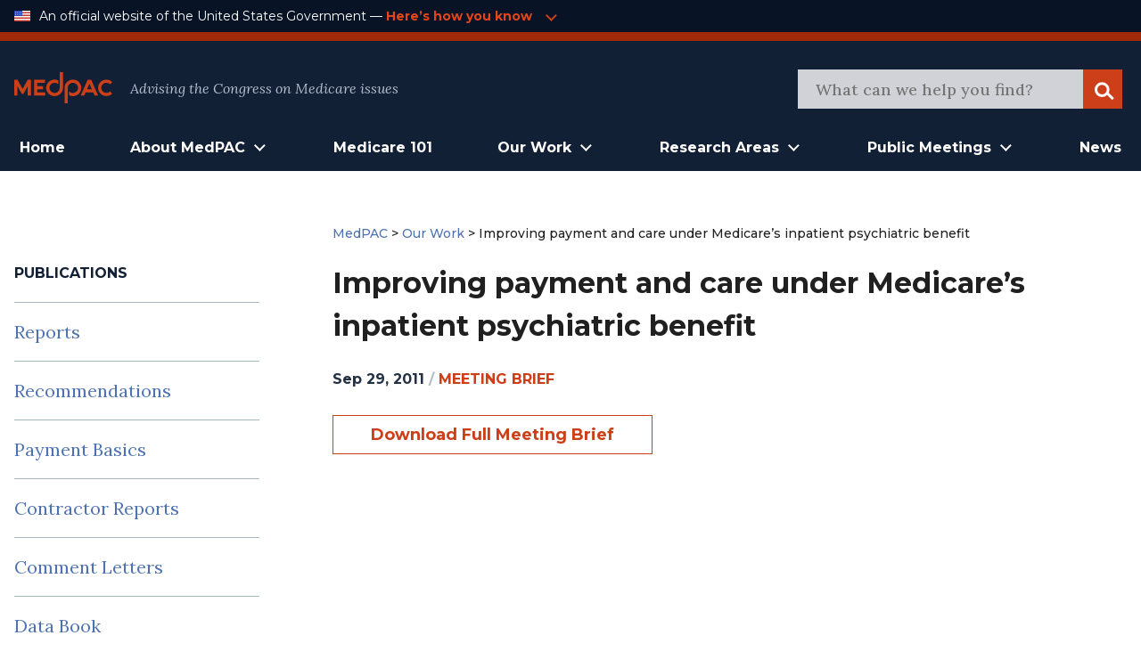

--- FILE ---
content_type: text/css
request_url: https://www.medpac.gov/wp-content/themes/mat-medpac/assets/styles/theme-styles.css?ver=1764007343
body_size: 13953
content:
@import url(https://fonts.googleapis.com/css2?family=Lora:ital,wght@0,400;0,500;0,700;1,400;1,500;1,700&display=swap);
@import url(https://fonts.googleapis.com/css2?family=Montserrat:ital,wght@0,400;0,500;0,700;1,400;1,500;1,700&display=swap);
/*! normalize.css v8.0.1 | MIT License | github.com/necolas/normalize.css */

/* Document
   ========================================================================== */

/**
 * 1. Correct the line height in all browsers.
 * 2. Prevent adjustments of font size after orientation changes in iOS.
 */

html {
  line-height: 1.15; /* 1 */
  -webkit-text-size-adjust: 100%; /* 2 */
}

/* Sections
   ========================================================================== */

/**
 * Remove the margin in all browsers.
 */

body {
  margin: 0;
}

/**
 * Render the `main` element consistently in IE.
 */

main {
  display: block;
}

/**
 * Correct the font size and margin on `h1` elements within `section` and
 * `article` contexts in Chrome, Firefox, and Safari.
 */

h1 {
  font-size: 2em;
  margin: 0.67em 0;
}

/* Grouping content
   ========================================================================== */

/**
 * 1. Add the correct box sizing in Firefox.
 * 2. Show the overflow in Edge and IE.
 */

hr {
  box-sizing: content-box; /* 1 */
  height: 0; /* 1 */
  overflow: visible; /* 2 */
}

/**
 * 1. Correct the inheritance and scaling of font size in all browsers.
 * 2. Correct the odd `em` font sizing in all browsers.
 */

pre {
  font-family: monospace, monospace; /* 1 */
  font-size: 1em; /* 2 */
}

/* Text-level semantics
   ========================================================================== */

/**
 * Remove the gray background on active links in IE 10.
 */

a {
  background-color: transparent;
}

/**
 * 1. Remove the bottom border in Chrome 57-
 * 2. Add the correct text decoration in Chrome, Edge, IE, Opera, and Safari.
 */

abbr[title] {
  border-bottom: none; /* 1 */
  text-decoration: underline; /* 2 */
  text-decoration: underline dotted; /* 2 */
}

/**
 * Add the correct font weight in Chrome, Edge, and Safari.
 */

b,
strong {
  font-weight: bolder;
}

/**
 * 1. Correct the inheritance and scaling of font size in all browsers.
 * 2. Correct the odd `em` font sizing in all browsers.
 */

code,
kbd,
samp {
  font-family: monospace, monospace; /* 1 */
  font-size: 1em; /* 2 */
}

/**
 * Add the correct font size in all browsers.
 */

small {
  font-size: 80%;
}

/**
 * Prevent `sub` and `sup` elements from affecting the line height in
 * all browsers.
 */

sub,
sup {
  font-size: 75%;
  line-height: 0;
  position: relative;
  vertical-align: baseline;
}

sub {
  bottom: -0.25em;
}

sup {
  top: -0.5em;
}

/* Embedded content
   ========================================================================== */

/**
 * Remove the border on images inside links in IE 10.
 */

img {
  border-style: none;
}

/* Forms
   ========================================================================== */

/**
 * 1. Change the font styles in all browsers.
 * 2. Remove the margin in Firefox and Safari.
 */

button,
input,
optgroup,
select,
textarea {
  font-family: inherit; /* 1 */
  font-size: 100%; /* 1 */
  line-height: 1.15; /* 1 */
  margin: 0; /* 2 */
}

/**
 * Show the overflow in IE.
 * 1. Show the overflow in Edge.
 */

button,
input { /* 1 */
  overflow: visible;
}

/**
 * Remove the inheritance of text transform in Edge, Firefox, and IE.
 * 1. Remove the inheritance of text transform in Firefox.
 */

button,
select { /* 1 */
  text-transform: none;
}

/**
 * Correct the inability to style clickable types in iOS and Safari.
 */

button,
[type="button"],
[type="reset"],
[type="submit"] {
  -webkit-appearance: button;
}

/**
 * Remove the inner border and padding in Firefox.
 */

button::-moz-focus-inner,
[type="button"]::-moz-focus-inner,
[type="reset"]::-moz-focus-inner,
[type="submit"]::-moz-focus-inner {
  border-style: none;
  padding: 0;
}

/**
 * Restore the focus styles unset by the previous rule.
 */

button:-moz-focusring,
[type="button"]:-moz-focusring,
[type="reset"]:-moz-focusring,
[type="submit"]:-moz-focusring {
  outline: 1px dotted ButtonText;
}

/**
 * Correct the padding in Firefox.
 */

fieldset {
  padding: 0.35em 0.75em 0.625em;
}

/**
 * 1. Correct the text wrapping in Edge and IE.
 * 2. Correct the color inheritance from `fieldset` elements in IE.
 * 3. Remove the padding so developers are not caught out when they zero out
 *    `fieldset` elements in all browsers.
 */

legend {
  box-sizing: border-box; /* 1 */
  color: inherit; /* 2 */
  display: table; /* 1 */
  max-width: 100%; /* 1 */
  padding: 0; /* 3 */
  white-space: normal; /* 1 */
}

/**
 * Add the correct vertical alignment in Chrome, Firefox, and Opera.
 */

progress {
  vertical-align: baseline;
}

/**
 * Remove the default vertical scrollbar in IE 10+.
 */

textarea {
  overflow: auto;
}

/**
 * 1. Add the correct box sizing in IE 10.
 * 2. Remove the padding in IE 10.
 */

[type="checkbox"],
[type="radio"] {
  box-sizing: border-box; /* 1 */
  padding: 0; /* 2 */
}

/**
 * Correct the cursor style of increment and decrement buttons in Chrome.
 */

[type="number"]::-webkit-inner-spin-button,
[type="number"]::-webkit-outer-spin-button {
  height: auto;
}

/**
 * 1. Correct the odd appearance in Chrome and Safari.
 * 2. Correct the outline style in Safari.
 */

[type="search"] {
  -webkit-appearance: textfield; /* 1 */
  outline-offset: -2px; /* 2 */
}

/**
 * Remove the inner padding in Chrome and Safari on macOS.
 */

[type="search"]::-webkit-search-decoration {
  -webkit-appearance: none;
}

/**
 * 1. Correct the inability to style clickable types in iOS and Safari.
 * 2. Change font properties to `inherit` in Safari.
 */

::-webkit-file-upload-button {
  -webkit-appearance: button; /* 1 */
  font: inherit; /* 2 */
}

/* Interactive
   ========================================================================== */

/*
 * Add the correct display in Edge, IE 10+, and Firefox.
 */

details {
  display: block;
}

/*
 * Add the correct display in all browsers.
 */

summary {
  display: list-item;
}

/* Misc
   ========================================================================== */

/**
 * Add the correct display in IE 10+.
 */

template {
  display: none;
}

/**
 * Add the correct display in IE 10.
 */

[hidden] {
  display: none;
}

/**
 * Import all front-end CSS partials.
 * 
 * This theme uses postcss-preset-env which allows for future CSS syntax to be used.
 * By default, all features are enabled.
 * https://preset-envdb.org/features
 *
 * Compiles to assets/styles/theme-styles
 */
/* Set project variables such as colors, breakpoints, etc. */
/**
 * Custom Breakpoints
 * 
 * Use: @include breakpoint() {}
 *
 */
/* WordPress has a lot of necessary default styles.*/
/* These will rarely need to be modified.*/
/**
 * Default WordPress image alignment styles.
 */
.alignleft, img.alignleft {
  margin-right: 1.5em;
  display: inline;
  float: left; }

.alignright, img.alignright {
  margin-left: 1.5em;
  display: inline;
  float: right; }

.aligncenter, img.aligncenter {
  margin-right: auto;
  margin-left: auto;
  display: block;
  clear: both; }

/**
 * Default WordPress gallery styles.
 */
.gallery {
  margin-bottom: 1.5em; }

.gallery-item {
  display: inline-block;
  text-align: center;
  vertical-align: top;
  width: 100%; }

.gallery-columns-2 .gallery-item {
  max-width: 50%; }

.gallery-columns-3 .gallery-item {
  max-width: 33.33%; }

.gallery-columns-4 .gallery-item {
  max-width: 25%; }

.gallery-columns-5 .gallery-item {
  max-width: 20%; }

.gallery-columns-6 .gallery-item {
  max-width: 16.66%; }

.gallery-columns-7 .gallery-item {
  max-width: 14.28%; }

.gallery-columns-8 .gallery-item {
  max-width: 12.5%; }

.gallery-columns-9 .gallery-item {
  max-width: 11.11%; }

.gallery-caption {
  display: block; }

/**
 * Default WordPress media styles.
 */
video, object {
  max-width: 100%;
  height: auto; }

pre {
  background: #eee;
  border: 1px solid #cecece;
  padding: 10px; }

.wp-caption {
  max-width: 100%;
  background: #eee;
  padding: 5px; }
  .wp-caption img {
    max-width: 100%;
    margin-bottom: 0;
    width: 100%; }
  .wp-caption p.wp-caption-text {
    font-size: 0.85em;
    margin: 4px 0 7px;
    text-align: center; }

/**
 * Screen Reader Text
 *
 * Hide text from vision that is only useful for screen readers users.
 * https://make.wordpress.org/accessibility/handbook/markup/the-css-class-screen-reader-text/
 *
 */
.screen-reader-text, .tax-document-type .document-archive-filter-label-hidden,
.tax-topic .document-archive-filter-label-hidden,
.tax-document-topic .document-archive-filter-label-hidden,
.tax-research_area .document-archive-filter-label-hidden,
.post-type-archive-document .document-archive-filter-label-hidden {
  border: 0;
  clip: rect(1px, 1px, 1px, 1px);
  -webkit-clip-path: inset(50%);
          clip-path: inset(50%);
  height: 1px;
  margin: -1px;
  overflow: hidden;
  padding: 0;
  position: absolute !important;
  width: 1px;
  word-wrap: normal !important; }

.screen-reader-text:focus, .tax-document-type .document-archive-filter-label-hidden:focus,
.tax-topic .document-archive-filter-label-hidden:focus,
.tax-document-topic .document-archive-filter-label-hidden:focus,
.tax-research_area .document-archive-filter-label-hidden:focus,
.post-type-archive-document .document-archive-filter-label-hidden:focus {
  background-color: #eee;
  clip: auto !important;
  -webkit-clip-path: none;
          clip-path: none;
  color: #444;
  display: block;
  font-size: 1em;
  height: auto;
  left: 5px;
  line-height: normal;
  padding: 15px 23px 14px;
  text-decoration: none;
  top: 5px;
  width: auto;
  z-index: 100000;
  /* Above WP toolbar. */ }

/**
 * Default WordPress typography styles.
 */
dfn, cite, em, i {
  font-style: italic; }

blockquote {
  margin: 0 1.5em; }

address {
  margin: 0 0 1.5em; }

pre {
  background: #eee;
  font-family: "Courier 10 Pitch", Courier, monospace;
  font-size: 15px;
  font-size: 0.9375rem;
  line-height: 1.6;
  margin-bottom: 1.6em;
  max-width: 100%;
  overflow: auto;
  padding: 1.6em; }

code, kbd, tt, var {
  font-family: Monaco, Consolas, "Andale Mono", "DejaVu Sans Mono", monospace;
  font-size: 15px;
  font-size: 0.9375rem; }

abbr, acronym {
  border-bottom: 1px dotted #666;
  cursor: help; }

mark, ins {
  background: #fff9c0;
  text-decoration: none; }

big {
  font-size: 125%; }

.wp-block-button__link {
  background-color: transparent;
  color: #CC3F19;
  border: 1px solid #CC3F19;
  border-radius: 0px;
  font-family: 'Montserrat';
  font-weight: 700 !important;
  padding: 0.5rem 1.5rem;
  font-size: 1rem; }

.wp-block-button__link:hover {
  background-color: #CC3F19;
  color: #ffffff; }

/* Set project variables such as colors, breakpoints, etc. */
/**
 * Custom Breakpoints
 * 
 * Use: @include breakpoint() {}
 *
 */
.mobile-only {
  display: none; }
  @media (max-width: 1024px) {
    .mobile-only {
      display: block; } }

.tablet-only {
  display: none; }
  @media (max-width: 1024px) {
    .tablet-only {
      display: block; } }

.desktop-only {
  display: block; }
  @media (max-width: 1024px) {
    .desktop-only {
      display: none !important; } }

.medpac-alert-container {
  max-width: 100%;
  background-color: #A02909; }
  .medpac-alert-container .medpac-alert.container.flex.padded {
    display: -webkit-box;
    display: -ms-flexbox;
    display: flex;
    padding-top: 8px;
    padding-bottom: 8px;
    -webkit-box-pack: normal;
        -ms-flex-pack: normal;
            justify-content: normal;
    color: white; }
    @media (max-width: 1024px) {
      .medpac-alert-container .medpac-alert.container.flex.padded .icon.alert-warning {
        top: -12px; } }
    .medpac-alert-container .medpac-alert.container.flex.padded .alert-content-wrap {
      padding-left: 10px;
      display: -webkit-box;
      display: -ms-flexbox;
      display: flex; }
      @media (max-width: 1024px) {
        .medpac-alert-container .medpac-alert.container.flex.padded .alert-content-wrap {
          display: block; } }
    .medpac-alert-container .medpac-alert.container.flex.padded h2, .medpac-alert-container .medpac-alert.container.flex.padded p {
      margin: 0; }
    .medpac-alert-container .medpac-alert.container.flex.padded h2 {
      padding-left: 10px;
      font-family: "Montserrat", sans-serif;
      font-style: normal;
      font-weight: bold;
      font-size: 18px;
      line-height: 36px; }
    .medpac-alert-container .medpac-alert.container.flex.padded p {
      padding-left: 10px;
      font-style: normal;
      font-weight: 500;
      font-size: 16px;
      line-height: 36px; }
      .medpac-alert-container .medpac-alert.container.flex.padded p a {
        color: white;
        text-decoration: underline; }

/************************************************

Global

Place generic, global styles here. 

*************************************************/
* {
  -webkit-box-sizing: border-box;
          box-sizing: border-box; }

body {
  font-family: "Lora", sans-serif;
  font-style: normal;
  font-weight: normal; }
  body a {
    text-decoration: none; }

.main {
  font-size: 1.125rem;
  line-height: 1.875rem;
  color: #202020; }
  .main a {
    text-decoration: none;
    color: #D6633D; }
    .main a.medpac-button {
      color: #FFFFFF; }
  .main span a {
    font-weight: 500;
    color: #4E72B1;
    font-size: .875rem; }
  .main .article-header a {
    font-weight: 500;
    color: #4E72B1; }

.medpac-button {
  background: #122036;
  padding: 10px 42px;
  cursor: pointer;
  color: white;
  border: none;
  font-family: "Montserrat", sans-serif;
  font-weight: bold;
  font-size: 1.125rem;
  line-height: 2.25rem;
  -webkit-box-align: center;
      -ms-flex-align: center;
          align-items: center;
  text-align: center;
  color: #FFFFFF; }

.medpac-link {
  text-decoration: none;
  color: #D6633D;
  font-weight: 600;
  display: -webkit-box;
  display: -ms-flexbox;
  display: flex;
  -webkit-box-align: end;
      -ms-flex-align: end;
          align-items: flex-end; }
  @media (max-width: 1024px) {
    .medpac-link {
      display: inline-block; } }

.page-container {
  display: -webkit-box;
  display: -ms-flexbox;
  display: flex; }
  .page-container .entry-content {
    width: 100%; }

.container {
  width: 100%;
  max-width: 90rem;
  margin: 0 auto;
  -webkit-box-align: center;
      -ms-flex-align: center;
          align-items: center; }
  .container.flex {
    display: -webkit-box;
    display: -ms-flexbox;
    display: flex;
    -webkit-box-pack: justify;
        -ms-flex-pack: justify;
            justify-content: space-between;
    -webkit-box-orient: horizontal;
    -webkit-box-direction: normal;
        -ms-flex-direction: row;
            flex-direction: row; }
  .container.flex-break {
    display: -webkit-box;
    display: -ms-flexbox;
    display: flex;
    -webkit-box-pack: justify;
        -ms-flex-pack: justify;
            justify-content: space-between;
    -webkit-box-orient: vertical;
    -webkit-box-direction: reverse;
        -ms-flex-direction: column-reverse;
            flex-direction: column-reverse; }
    @media (min-width: 1024px) {
      .container.flex-break {
        -webkit-box-orient: horizontal;
        -webkit-box-direction: normal;
            -ms-flex-direction: row;
                flex-direction: row; } }
  .container.wide {
    max-width: 90rem; }
  .container img {
    max-width: 100%; }

.inner-content a {
  text-decoration: none;
  color: #CC3F19; }
  .inner-content a.medpac-button {
    color: white; }

.padded {
  padding: 0 4rem; }
  @media (max-width: 1440px) {
    .padded {
      padding: 0 1rem; } }

.main {
  width: 100%;
  -webkit-box-flex: 1;
  -ms-flex: 1;
  flex: 1; }

.content {
  margin-top: 2rem;
  margin-bottom: 2rem; }

.inner-content {
  width: 100%; }

.page-navigation {
  margin: 2rem auto; }

.archive-title {
  font-family: "Montserrat", sans-serif;
  line-height: 1.5;
  font-size: 2rem; }

@media (min-width: 1024px) {
  .tax-document-type .page,
  .tax-topic .page,
  .tax-document-topic .page,
  .tax-research_area .page,
  .post-type-archive-document .page {
    padding: 0;
    margin: 0 1rem;
    max-width: 90rem; } }

.tax-document-type .document-archive-header,
.tax-topic .document-archive-header,
.tax-document-topic .document-archive-header,
.tax-research_area .document-archive-header,
.post-type-archive-document .document-archive-header {
  margin-bottom: 4rem; }

.tax-document-type .document-archive-title,
.tax-topic .document-archive-title,
.tax-document-topic .document-archive-title,
.tax-research_area .document-archive-title,
.post-type-archive-document .document-archive-title {
  font-family: "Montserrat", sans-serif;
  font-style: normal;
  font-weight: 600;
  font-size: 2.25rem;
  line-height: 3.0625rem;
  color: #202020; }

.tax-document-type .document-archive-copy,
.tax-topic .document-archive-copy,
.tax-document-topic .document-archive-copy,
.tax-research_area .document-archive-copy,
.post-type-archive-document .document-archive-copy {
  font-weight: 500;
  font-size: 1.5rem;
  line-height: 2.25rem; }

.tax-document-type .document-archive-container,
.tax-topic .document-archive-container,
.tax-document-topic .document-archive-container,
.tax-research_area .document-archive-container,
.post-type-archive-document .document-archive-container {
  border-top: 1px solid #B3BDCB; }
  @media (min-width: 1024px) {
    .tax-document-type .document-archive-container,
    .tax-topic .document-archive-container,
    .tax-document-topic .document-archive-container,
    .tax-research_area .document-archive-container,
    .post-type-archive-document .document-archive-container {
      display: -webkit-box;
      display: -ms-flexbox;
      display: flex; } }

.tax-document-type .document-archive-filter,
.tax-topic .document-archive-filter,
.tax-document-topic .document-archive-filter,
.tax-research_area .document-archive-filter,
.post-type-archive-document .document-archive-filter {
  margin-top: 1.5625rem;
  margin-bottom: 3.75rem; }
  @media (min-width: 1024px) {
    .tax-document-type .document-archive-filter,
    .tax-topic .document-archive-filter,
    .tax-document-topic .document-archive-filter,
    .tax-research_area .document-archive-filter,
    .post-type-archive-document .document-archive-filter {
      margin-top: 3.75rem;
      max-width: 16.875rem; } }
  @media (max-width: 1024px) {
    .tax-document-type .document-archive-filter-form.form-hidden,
    .tax-topic .document-archive-filter-form.form-hidden,
    .tax-document-topic .document-archive-filter-form.form-hidden,
    .tax-research_area .document-archive-filter-form.form-hidden,
    .post-type-archive-document .document-archive-filter-form.form-hidden {
      display: none; } }
  .tax-document-type .document-archive-filter-meta,
  .tax-topic .document-archive-filter-meta,
  .tax-document-topic .document-archive-filter-meta,
  .tax-research_area .document-archive-filter-meta,
  .post-type-archive-document .document-archive-filter-meta {
    display: -webkit-box;
    display: -ms-flexbox;
    display: flex;
    -webkit-box-pack: justify;
        -ms-flex-pack: justify;
            justify-content: space-between;
    padding-bottom: 0.9375rem;
    margin-bottom: 1.5625rem;
    border-bottom: 1px solid rgba(32, 32, 32, 0.2);
    font-family: "Montserrat", sans-serif;
    font-weight: bold;
    font-size: 1rem;
    line-height: 0.75rem; }
    @media (min-width: 1024px) {
      .tax-document-type .document-archive-filter-meta,
      .tax-topic .document-archive-filter-meta,
      .tax-document-topic .document-archive-filter-meta,
      .tax-research_area .document-archive-filter-meta,
      .post-type-archive-document .document-archive-filter-meta {
        display: none; } }
  .tax-document-type .document-archive-filter-toggle,
  .tax-topic .document-archive-filter-toggle,
  .tax-document-topic .document-archive-filter-toggle,
  .tax-research_area .document-archive-filter-toggle,
  .post-type-archive-document .document-archive-filter-toggle {
    display: inline-block;
    position: relative;
    top: -0.3125rem;
    background-color: transparent;
    border: none;
    padding-left: 1.5625rem;
    font-family: "Montserrat", sans-serif;
    color: #CC3F19;
    font-weight: bold;
    font-size: 1rem;
    line-height: 1rem;
    background-image: url(../images/filter.svg);
    background-repeat: no-repeat;
    background-position: center left; }
  .tax-document-type .document-archive-filter-label,
  .tax-topic .document-archive-filter-label,
  .tax-document-topic .document-archive-filter-label,
  .tax-research_area .document-archive-filter-label,
  .post-type-archive-document .document-archive-filter-label {
    display: block;
    padding-bottom: 1.875rem;
    font-family: "Montserrat", sans-serif;
    font-style: normal;
    font-weight: bold;
    font-size: 1rem;
    line-height: 0.75rem;
    color: #004360; }
    .tax-document-type .document-archive-filter-label-date-fields,
    .tax-topic .document-archive-filter-label-date-fields,
    .tax-document-topic .document-archive-filter-label-date-fields,
    .tax-research_area .document-archive-filter-label-date-fields,
    .post-type-archive-document .document-archive-filter-label-date-fields {
      display: -webkit-box;
      display: -ms-flexbox;
      display: flex;
      -webkit-box-pack: justify;
          -ms-flex-pack: justify;
              justify-content: space-between;
      font-size: 0.75rem; }
    .tax-document-type .document-archive-filter-label-dash,
    .tax-topic .document-archive-filter-label-dash,
    .tax-document-topic .document-archive-filter-label-dash,
    .tax-research_area .document-archive-filter-label-dash,
    .post-type-archive-document .document-archive-filter-label-dash {
      color: #4E72B1;
      font-size: 1.125rem;
      line-height: 3.125rem; }
  .tax-document-type .document-archive-filter-input,
  .tax-topic .document-archive-filter-input,
  .tax-document-topic .document-archive-filter-input,
  .tax-research_area .document-archive-filter-input,
  .post-type-archive-document .document-archive-filter-input {
    margin-top: 0.625rem;
    width: 100%;
    background: #f0f2f5;
    border: 1px solid #B3BDCB;
    padding: 0.625rem; }
    .tax-document-type .document-archive-filter-input[type='date'],
    .tax-topic .document-archive-filter-input[type='date'],
    .tax-document-topic .document-archive-filter-input[type='date'],
    .tax-research_area .document-archive-filter-input[type='date'],
    .post-type-archive-document .document-archive-filter-input[type='date'] {
      width: 40%;
      min-width: 8.75rem; }
    .tax-document-type .document-archive-filter-input option,
    .tax-topic .document-archive-filter-input option,
    .tax-document-topic .document-archive-filter-input option,
    .tax-research_area .document-archive-filter-input option,
    .post-type-archive-document .document-archive-filter-input option {
      background-color: #f0f2f5; }
  .tax-document-type .document-archive-filter-helper,
  .tax-topic .document-archive-filter-helper,
  .tax-document-topic .document-archive-filter-helper,
  .tax-research_area .document-archive-filter-helper,
  .post-type-archive-document .document-archive-filter-helper {
    padding-top: 0.625rem;
    font-weight: 500;
    font-size: 0.875rem;
    line-height: 0.875rem;
    color: #243143; }
  .tax-document-type .document-archive-filter-buttons,
  .tax-topic .document-archive-filter-buttons,
  .tax-document-topic .document-archive-filter-buttons,
  .tax-research_area .document-archive-filter-buttons,
  .post-type-archive-document .document-archive-filter-buttons {
    display: -webkit-box;
    display: -ms-flexbox;
    display: flex;
    -webkit-box-pack: justify;
        -ms-flex-pack: justify;
            justify-content: space-between; }
    .tax-document-type .document-archive-filter-buttons .medpac-button,
    .tax-topic .document-archive-filter-buttons .medpac-button,
    .tax-document-topic .document-archive-filter-buttons .medpac-button,
    .tax-research_area .document-archive-filter-buttons .medpac-button,
    .post-type-archive-document .document-archive-filter-buttons .medpac-button {
      width: 45%;
      padding: 0.625rem; }
      .tax-document-type .document-archive-filter-buttons .medpac-button.submit,
      .tax-topic .document-archive-filter-buttons .medpac-button.submit,
      .tax-document-topic .document-archive-filter-buttons .medpac-button.submit,
      .tax-research_area .document-archive-filter-buttons .medpac-button.submit,
      .post-type-archive-document .document-archive-filter-buttons .medpac-button.submit {
        background: #CC3F19;
        border: 1px solid #CC3F19; }
      .tax-document-type .document-archive-filter-buttons .medpac-button.reset,
      .tax-topic .document-archive-filter-buttons .medpac-button.reset,
      .tax-document-topic .document-archive-filter-buttons .medpac-button.reset,
      .tax-research_area .document-archive-filter-buttons .medpac-button.reset,
      .post-type-archive-document .document-archive-filter-buttons .medpac-button.reset {
        background: transparent;
        color: #CC3F19;
        border: 1px solid #CC3F19; }

@media (min-width: 1024px) {
  .tax-document-type .document-archive-loop,
  .tax-topic .document-archive-loop,
  .tax-document-topic .document-archive-loop,
  .tax-research_area .document-archive-loop,
  .post-type-archive-document .document-archive-loop {
    padding-left: 2.5rem;
    padding-top: 3.125rem;
    border-left: 1px solid #B3BDCB;
    margin-left: 2.5rem; } }

.tax-document-type .document-archive-item,
.tax-topic .document-archive-item,
.tax-document-topic .document-archive-item,
.tax-research_area .document-archive-item,
.post-type-archive-document .document-archive-item {
  padding-bottom: 2.5rem;
  margin-bottom: 2.5rem;
  border-bottom: 1px solid rgba(32, 32, 32, 0.2); }
  .tax-document-type .document-archive-item-meta,
  .tax-topic .document-archive-item-meta,
  .tax-document-topic .document-archive-item-meta,
  .tax-research_area .document-archive-item-meta,
  .post-type-archive-document .document-archive-item-meta {
    margin-bottom: 0.9375rem;
    font-family: "Montserrat", sans-serif;
    font-weight: 600;
    font-size: 1rem;
    line-height: 1.75rem;
    color: #243143; }
  .tax-document-type .document-archive-item-separator,
  .tax-topic .document-archive-item-separator,
  .tax-document-topic .document-archive-item-separator,
  .tax-research_area .document-archive-item-separator,
  .post-type-archive-document .document-archive-item-separator {
    color: #B3BDCB; }
  .tax-document-type .document-archive-item-type,
  .tax-topic .document-archive-item-type,
  .tax-document-topic .document-archive-item-type,
  .tax-research_area .document-archive-item-type,
  .post-type-archive-document .document-archive-item-type {
    text-transform: uppercase;
    color: #CC3F19; }
  .tax-document-type .document-archive-item-link,
  .tax-topic .document-archive-item-link,
  .tax-document-topic .document-archive-item-link,
  .tax-research_area .document-archive-item-link,
  .post-type-archive-document .document-archive-item-link {
    display: block;
    margin-bottom: 0.9375rem;
    font-family: "Montserrat", sans-serif;
    font-style: normal;
    font-weight: bold;
    font-size: 1.5rem;
    line-height: 1.75rem;
    word-wrap: break-word;
    color: #CC3F19; }
  .tax-document-type .document-archive-item-topics,
  .tax-topic .document-archive-item-topics,
  .tax-document-topic .document-archive-item-topics,
  .tax-research_area .document-archive-item-topics,
  .post-type-archive-document .document-archive-item-topics {
    font-family: "Lora", sans-serif;
    font-size: 0.875rem;
    line-height: 1.125rem; }
    .tax-document-type .document-archive-item-topics-label,
    .tax-topic .document-archive-item-topics-label,
    .tax-document-topic .document-archive-item-topics-label,
    .tax-research_area .document-archive-item-topics-label,
    .post-type-archive-document .document-archive-item-topics-label {
      color: #243143;
      font-weight: bold;
      display: inline; }
    .tax-document-type .document-archive-item-topics a,
    .tax-topic .document-archive-item-topics a,
    .tax-document-topic .document-archive-item-topics a,
    .tax-research_area .document-archive-item-topics a,
    .post-type-archive-document .document-archive-item-topics a {
      color: #243143; }

.single-document .document-single {
  padding: 1.25rem; }
  .single-document .document-single-title {
    font-family: "Montserrat", sans-serif;
    font-weight: 600;
    font-size: 2rem;
    line-height: 3rem;
    color: #202020; }
  .single-document .document-single-meta {
    margin-bottom: 0.9375rem;
    font-family: "Montserrat", sans-serif;
    font-weight: 600;
    font-size: 1rem;
    line-height: 1.75rem;
    color: #243143; }
  .single-document .document-single-separator {
    color: #B3BDCB; }
  .single-document .document-single-type {
    text-transform: uppercase;
    color: #CC3F19; }
  .single-document .document-single-file-container {
    margin-top: 1.875rem;
    margin-bottom: 3.125rem; }
  .single-document .document-single .download-button {
    background-color: transparent;
    color: #CC3F19;
    border: 1px solid #CC3F19;
    background-image: url(../images/pdf.svg);
    background-repeat: no-repeat;
    background-position: center right 0.625rem; }
  .single-document .document-single-cats {
    margin-bottom: 1.5rem;
    font-size: 1rem;
    line-height: 1.5rem;
    color: #243143; }
    .single-document .document-single-cats-label {
      display: inline;
      font-weight: bold; }
    .single-document .document-single-cats a {
      color: #243143; }

.single-document .accordion-title {
  font-family: "Montserrat", sans-serif;
  font-weight: 600;
  font-size: 1.5rem;
  line-height: 1.875rem;
  color: #202020; }

.single-document .accordion-list {
  list-style: none;
  margin: 0 0 2.5rem;
  padding: 0; }

.single-document .accordion-item {
  border: 1px solid #B3BDCB;
  padding: 1.25rem;
  margin-bottom: 0.5rem;
  background-image: url(../images/down-arrow-grey.svg);
  background-repeat: no-repeat;
  background-position: top 1.25rem right 1.25rem; }
  .single-document .accordion-item:focus-within {
    background-image: url(../images/up-arrow-grey.svg); }
    .single-document .accordion-item:focus-within .accordion-excerpt {
      display: block; }
    .single-document .accordion-item:focus-within .accordion-button {
      display: inline-block; }

.single-document .accordion-item-title {
  font-family: "Montserrat", sans-serif;
  font-size: 1rem;
  line-height: 1.75rem;
  color: #CC3F19; }

.single-document .accordion-excerpt {
  margin-bottom: 1.5625rem;
  font-family: "Montserrat", sans-serif;
  font-size: 1rem;
  line-height: 1.75rem;
  color: #202020;
  display: none; }

.single-document .accordion-button {
  display: none; }

@media (min-width: 1024px) {
  .tax-document-type .page,
  .tax-topic .page,
  .tax-research_area .page,
  .post-type-archive-document .page {
    padding: 0;
    margin: 0 1rem;
    max-width: 90rem; } }

.tax-document-type .document-archive-header,
.tax-topic .document-archive-header,
.tax-research_area .document-archive-header,
.post-type-archive-document .document-archive-header {
  margin-bottom: 4rem; }

.tax-document-type .document-archive-title,
.tax-topic .document-archive-title,
.tax-research_area .document-archive-title,
.post-type-archive-document .document-archive-title {
  font-family: "Montserrat", sans-serif;
  font-style: normal;
  font-weight: 600;
  font-size: 2.25rem;
  line-height: 3.0625rem;
  color: #202020; }

.tax-document-type .document-archive-copy,
.tax-topic .document-archive-copy,
.tax-research_area .document-archive-copy,
.post-type-archive-document .document-archive-copy {
  font-weight: 500;
  font-size: 1.5rem;
  line-height: 2.25rem; }

.tax-document-type .document-archive-container,
.tax-topic .document-archive-container,
.tax-research_area .document-archive-container,
.post-type-archive-document .document-archive-container {
  border-top: 1px solid #B3BDCB; }
  @media (min-width: 1024px) {
    .tax-document-type .document-archive-container,
    .tax-topic .document-archive-container,
    .tax-research_area .document-archive-container,
    .post-type-archive-document .document-archive-container {
      display: -webkit-box;
      display: -ms-flexbox;
      display: flex; } }

.tax-document-type .document-archive-filter,
.tax-topic .document-archive-filter,
.tax-research_area .document-archive-filter,
.post-type-archive-document .document-archive-filter {
  margin-top: 3.75rem;
  margin-bottom: 3.75rem; }
  .tax-document-type .document-archive-filter-label,
  .tax-topic .document-archive-filter-label,
  .tax-research_area .document-archive-filter-label,
  .post-type-archive-document .document-archive-filter-label {
    display: block;
    padding-bottom: 1.875rem;
    font-family: "Montserrat", sans-serif;
    font-style: normal;
    font-weight: bold;
    font-size: 1rem;
    line-height: 0.75rem;
    color: #004360; }
    .tax-document-type .document-archive-filter-label-date-fields,
    .tax-topic .document-archive-filter-label-date-fields,
    .tax-research_area .document-archive-filter-label-date-fields,
    .post-type-archive-document .document-archive-filter-label-date-fields {
      display: -webkit-box;
      display: -ms-flexbox;
      display: flex;
      -webkit-box-pack: justify;
          -ms-flex-pack: justify;
              justify-content: space-between;
      font-size: 0.75rem; }
    .tax-document-type .document-archive-filter-label-dash,
    .tax-topic .document-archive-filter-label-dash,
    .tax-research_area .document-archive-filter-label-dash,
    .post-type-archive-document .document-archive-filter-label-dash {
      color: #4E72B1;
      font-size: 1.125rem;
      line-height: 3.125rem; }
  .tax-document-type .document-archive-filter-input,
  .tax-topic .document-archive-filter-input,
  .tax-research_area .document-archive-filter-input,
  .post-type-archive-document .document-archive-filter-input {
    margin-top: 0.625rem;
    width: 100%;
    background: rgba(179, 189, 203, 0.2);
    border: 1px solid #B3BDCB;
    padding: 0.625rem; }
    .tax-document-type .document-archive-filter-input[type='date'],
    .tax-topic .document-archive-filter-input[type='date'],
    .tax-research_area .document-archive-filter-input[type='date'],
    .post-type-archive-document .document-archive-filter-input[type='date'] {
      width: 40%;
      min-width: 8.75rem; }
    .tax-document-type .document-archive-filter-input option,
    .tax-topic .document-archive-filter-input option,
    .tax-research_area .document-archive-filter-input option,
    .post-type-archive-document .document-archive-filter-input option {
      color: white; }
  .tax-document-type .document-archive-filter-helper,
  .tax-topic .document-archive-filter-helper,
  .tax-research_area .document-archive-filter-helper,
  .post-type-archive-document .document-archive-filter-helper {
    padding-top: 0.625rem;
    font-weight: 500;
    font-size: 0.875rem;
    line-height: 0.875rem;
    color: #243143; }
  .tax-document-type .document-archive-filter-buttons,
  .tax-topic .document-archive-filter-buttons,
  .tax-research_area .document-archive-filter-buttons,
  .post-type-archive-document .document-archive-filter-buttons {
    display: -webkit-box;
    display: -ms-flexbox;
    display: flex;
    -webkit-box-pack: justify;
        -ms-flex-pack: justify;
            justify-content: space-between; }
    .tax-document-type .document-archive-filter-buttons .medpac-button,
    .tax-topic .document-archive-filter-buttons .medpac-button,
    .tax-research_area .document-archive-filter-buttons .medpac-button,
    .post-type-archive-document .document-archive-filter-buttons .medpac-button {
      width: 45%;
      padding: 0.625rem; }
      .tax-document-type .document-archive-filter-buttons .medpac-button.submit,
      .tax-topic .document-archive-filter-buttons .medpac-button.submit,
      .tax-research_area .document-archive-filter-buttons .medpac-button.submit,
      .post-type-archive-document .document-archive-filter-buttons .medpac-button.submit {
        background: #CC3F19;
        border: 1px solid #CC3F19; }
      .tax-document-type .document-archive-filter-buttons .medpac-button.reset,
      .tax-topic .document-archive-filter-buttons .medpac-button.reset,
      .tax-research_area .document-archive-filter-buttons .medpac-button.reset,
      .post-type-archive-document .document-archive-filter-buttons .medpac-button.reset {
        background: transparent;
        color: #CC3F19;
        border: 1px solid #CC3F19; }

@media (min-width: 1024px) {
  .tax-document-type .document-archive-loop,
  .tax-topic .document-archive-loop,
  .tax-research_area .document-archive-loop,
  .post-type-archive-document .document-archive-loop {
    padding-left: 2.5rem;
    padding-top: 3.125rem;
    border-left: 1px solid #B3BDCB;
    margin-left: 2.5rem; } }

.tax-document-type .document-archive-item,
.tax-topic .document-archive-item,
.tax-research_area .document-archive-item,
.post-type-archive-document .document-archive-item {
  padding-bottom: 2.5rem;
  margin-bottom: 2.5rem;
  border-bottom: 1px solid rgba(32, 32, 32, 0.2); }
  .tax-document-type .document-archive-item-meta,
  .tax-topic .document-archive-item-meta,
  .tax-research_area .document-archive-item-meta,
  .post-type-archive-document .document-archive-item-meta {
    margin-bottom: 0.9375rem;
    font-family: "Montserrat", sans-serif;
    font-weight: 600;
    font-size: 1rem;
    line-height: 1.75rem;
    color: #243143; }
  .tax-document-type .document-archive-item-separator,
  .tax-topic .document-archive-item-separator,
  .tax-research_area .document-archive-item-separator,
  .post-type-archive-document .document-archive-item-separator {
    color: #B3BDCB; }
  .tax-document-type .document-archive-item-type,
  .tax-topic .document-archive-item-type,
  .tax-research_area .document-archive-item-type,
  .post-type-archive-document .document-archive-item-type {
    text-transform: uppercase;
    color: #CC3F19; }
  .tax-document-type .document-archive-item-link,
  .tax-topic .document-archive-item-link,
  .tax-research_area .document-archive-item-link,
  .post-type-archive-document .document-archive-item-link {
    display: block;
    margin-bottom: 0.9375rem;
    font-family: "Montserrat", sans-serif;
    font-style: normal;
    font-weight: bold;
    font-size: 1.5rem;
    line-height: 1.75rem;
    word-wrap: break-word;
    color: #CC3F19; }
  .tax-document-type .document-archive-item-topics,
  .tax-topic .document-archive-item-topics,
  .tax-research_area .document-archive-item-topics,
  .post-type-archive-document .document-archive-item-topics {
    font-family: "Lora", sans-serif;
    font-size: 0.875rem;
    line-height: 1.125rem; }
    .tax-document-type .document-archive-item-topics-label,
    .tax-topic .document-archive-item-topics-label,
    .tax-research_area .document-archive-item-topics-label,
    .post-type-archive-document .document-archive-item-topics-label {
      color: #243143;
      font-weight: bold;
      display: inline; }
    .tax-document-type .document-archive-item-topics a,
    .tax-topic .document-archive-item-topics a,
    .tax-research_area .document-archive-item-topics a,
    .post-type-archive-document .document-archive-item-topics a {
      color: #243143; }

/* source-sans-pro-regular - latin */
.footer {
  background-color: #122036; }
  .footer .newsletter-form-container {
    background: linear-gradient(266.04deg, #CC3F19 25.48%, #A02909 75.48%);
    min-height: 16.25rem;
    padding: 3.125rem 0; }
    @media (max-width: 1024px) {
      .footer .newsletter-form-container {
        height: auto; } }
    .footer .newsletter-form-container .newsletter-form {
      display: -webkit-box;
      display: -ms-flexbox;
      display: flex;
      -webkit-box-pack: center;
          -ms-flex-pack: center;
              justify-content: center;
      margin: 0 auto; }
      @media (max-width: 1024px) {
        .footer .newsletter-form-container .newsletter-form {
          display: block; } }
    .footer .newsletter-form-container .gform-title {
      font-weight: bold;
      font-size: 2.25rem;
      line-height: 2.25rem;
      text-align: center;
      color: #FFFFFF; }
    .footer .newsletter-form-container .gform_title, .footer .newsletter-form-container legend, .footer .newsletter-form-container label {
      display: none; }
    .footer .newsletter-form-container .gform_body .gform_fields {
      display: -webkit-box;
      display: -ms-flexbox;
      display: flex; }
      @media (max-width: 1024px) {
        .footer .newsletter-form-container .gform_body .gform_fields {
          display: block; } }
      .footer .newsletter-form-container .gform_body .gform_fields fieldset {
        border: none;
        padding: 0; }
        @media (max-width: 1024px) {
          .footer .newsletter-form-container .gform_body .gform_fields fieldset {
            padding: 0 1.5625rem; } }
      @media (max-width: 1024px) {
        .footer .newsletter-form-container .gform_body .gform_fields .gfield {
          padding: 0 1.5625rem; } }
    .footer .newsletter-form-container .gform_footer {
      padding: 0 !important;
      margin: 0 !important;
      margin-left: 0.875rem !important;
      margin-top: 1.125rem !important; }
      @media (max-width: 1024px) {
        .footer .newsletter-form-container .gform_footer {
          margin: 0 !important;
          display: block;
          -webkit-box-pack: center;
              -ms-flex-pack: center;
                  justify-content: center;
          text-align: center; } }
    .footer .newsletter-form-container .gform_wrapper.gravity-theme input[type=text], .footer .newsletter-form-container .gform_wrapper.gravity-theme input[type=email] {
      border: none;
      background-color: #E7ECEF;
      margin: 1.25rem 0.3125rem;
      padding: 0.5rem 0.9375rem !important;
      padding-right: 5.625rem !important;
      font-family: "Montserrat", sans-serif;
      font-style: normal;
      font-weight: normal;
      font-size: 1.125rem;
      line-height: 2.25rem;
      color: #2D3746; }
      @media (max-width: 1024px) {
        .footer .newsletter-form-container .gform_wrapper.gravity-theme input[type=text], .footer .newsletter-form-container .gform_wrapper.gravity-theme input[type=email] {
          display: block;
          margin: 10px auto; } }
    .footer .newsletter-form-container input.gform_button {
      margin-left: 0.9375rem !important;
      background: #122036;
      padding: 0.625rem 2.625rem !important;
      cursor: pointer;
      color: white;
      border: none;
      font-family: "Montserrat", sans-serif;
      font-weight: bold;
      font-size: 1.125rem;
      line-height: 2.25rem;
      -webkit-box-align: center;
          -ms-flex-align: center;
              align-items: center;
      text-align: center;
      color: #FFFFFF; }
      @media (max-width: 1024px) {
        .footer .newsletter-form-container input.gform_button {
          margin-top: 1.25rem;
          margin-left: 0rem !important; } }
  .footer .inner-footer {
    display: -webkit-box;
    display: -ms-flexbox;
    display: flex;
    -webkit-box-pack: justify;
        -ms-flex-pack: justify;
            justify-content: space-between; }
    @media (max-width: 500px) {
      .footer .inner-footer {
        display: block;
        -webkit-box-align: center;
            -ms-flex-align: center;
                align-items: center;
        margin: 0 auto;
        padding: 1.25rem 0; } }
  .footer .desktop-top {
    border-bottom: 0.0625rem solid #4F707D; }
  .footer .desktop-left {
    width: 40%;
    padding: 3rem 1rem 3rem 0rem; }
    @media (max-width: 500px) {
      .footer .desktop-left {
        width: 100%;
        padding: 0;
        padding-top: 3.75rem;
        margin-bottom: 1.5625rem;
        text-align: center; } }
    .footer .desktop-left h2 {
      font-family: "Montserrat", sans-serif;
      font-style: normal;
      font-weight: bold;
      font-size: 3rem;
      line-height: 3.375rem;
      -webkit-box-align: center;
          -ms-flex-align: center;
              align-items: center;
      color: #C4C4C4;
      margin: 0 !important; }
      @media (max-width: 500px) {
        .footer .desktop-left h2 {
          text-align: center; } }
    .footer .desktop-left p {
      margin: .2rem 0; }
    .footer .desktop-left .logo {
      margin-bottom: .8rem;
      width: 250px;
      height: 80px; }
    .footer .desktop-left .footer-address {
      font-weight: 600;
      font-size: 1.125rem;
      line-height: 2.25rem;
      color: #C4C4C4; }
      .footer .desktop-left .footer-address p, .footer .desktop-left .footer-address .contact-icon {
        display: -webkit-box;
        display: -ms-flexbox;
        display: flex;
        margin: 0.3125rem 0; }
        .footer .desktop-left .footer-address p a.contact-link, .footer .desktop-left .footer-address .contact-icon a.contact-link {
          display: -webkit-box;
          display: -ms-flexbox;
          display: flex;
          cursor: pointer;
          text-decoration: none;
          color: #C4C4C4; }
        @media (max-width: 500px) {
          .footer .desktop-left .footer-address p, .footer .desktop-left .footer-address .contact-icon {
            -webkit-box-pack: center;
                -ms-flex-pack: center;
                    justify-content: center; } }
        .footer .desktop-left .footer-address p .icon, .footer .desktop-left .footer-address .contact-icon .icon {
          margin-right: 0.3125rem; }
  .footer .desktop-right {
    width: 60%;
    padding: 3rem 0rem 3rem 8rem; }
    @media (max-width: 500px) {
      .footer .desktop-right {
        width: 100%;
        padding: 0;
        margin-bottom: 2.5rem;
        display: -webkit-box;
        display: -ms-flexbox;
        display: flex;
        -webkit-box-pack: justify;
            -ms-flex-pack: justify;
                justify-content: space-between; } }
    .footer .desktop-right p {
      margin: 0;
      font-size: 1.5rem;
      line-height: 3rem;
      -webkit-box-align: center;
          -ms-flex-align: center;
              align-items: center;
      color: #C4C4C4; }
      @media (max-width: 500px) {
        .footer .desktop-right p {
          margin-right: 0; } }
      @media (max-width: 500px) {
        .footer .desktop-right p {
          text-align: center; } }
    .footer .desktop-right nav {
      max-width: 100%; }
      .footer .desktop-right nav .menu {
        margin: 0;
        padding: 0;
        padding-bottom: 1.5625rem;
        -webkit-box-pack: end;
            -ms-flex-pack: end;
                justify-content: flex-end;
        display: -webkit-box;
        display: -ms-flexbox;
        display: flex;
        -webkit-box-orient: horizontal;
        -webkit-box-direction: normal;
            -ms-flex-direction: row;
                flex-direction: row;
        -ms-flex-wrap: wrap;
            flex-wrap: wrap;
        list-style: none; }
        @media (max-width: 500px) {
          .footer .desktop-right nav .menu {
            display: block; } }
        .footer .desktop-right nav .menu .menu-item {
          border-top: #122036 0.0625rem solid;
          margin: 0;
          margin-left: 6%; }
          .footer .desktop-right nav .menu .menu-item a {
            padding: 1rem 0;
            padding-bottom: 0;
            font-family: "Montserrat", sans-serif;
            font-style: normal;
            font-weight: bold;
            font-size: 1.125rem;
            line-height: 1.5625rem;
            display: block;
            -webkit-box-align: center;
                -ms-flex-align: center;
                    align-items: center;
            text-align: right;
            float: right;
            color: #C4C4C4; }
            @media (max-width: 500px) {
              .footer .desktop-right nav .menu .menu-item a {
                float: none;
                text-align: left; } }
        .footer .desktop-right nav .menu .menu-item:last-child {
          margin-right: 0%; }
  @media (max-width: 500px) {
    .footer .desktop-bottom .desktop-right {
      padding: 1.25rem 0; } }
  .footer .footer-social {
    list-style: none;
    display: block;
    float: right;
    -webkit-box-pack: center;
        -ms-flex-pack: center;
            justify-content: center;
    margin: 0;
    padding-left: 0; }
    .footer .footer-social li {
      cursor: pointer; }
      .footer .footer-social li.twitter:hover .icon {
        background-image: url(../images/twitter-hover.svg); }
      .footer .footer-social li.linkedin:hover .icon {
        background-image: url(../images/linkedIn-hover.svg); }
      .footer .footer-social li.email:hover .icon {
        background-image: url(../images/newsletter-hover.svg); }
    .footer .footer-social .media-icon {
      display: -webkit-box;
      display: -ms-flexbox;
      display: flex;
      font-family: "Montserrat", sans-serif;
      font-style: normal;
      font-weight: normal;
      font-size: 1.125rem;
      display: flex;
      -webkit-box-align: center;
          -ms-flex-align: center;
              align-items: center;
      text-align: right;
      color: #C4C4C4; }
      .footer .footer-social .media-icon .media-icon-text {
        width: 90%; }
        .footer .footer-social .media-icon .media-icon-text a {
          color: #C4C4C4; }
      .footer .footer-social .media-icon .media-icon-img {
        margin-left: .4rem; }
    .footer .footer-social .social-link {
      display: block;
      text-align: center;
      position: relative; }
      .footer .footer-social .social-link .icon {
        max-width: 100%; }
        .footer .footer-social .social-link .icon.facebook {
          height: 1.6875rem; }
  .footer .copyright {
    margin-top: 1.25rem;
    cursor: auto; }
    .footer .copyright p {
      padding-bottom: 0 !important;
      font-family: "Montserrat", sans-serif;
      font-size: 1rem;
      line-height: 1.25rem;
      display: -webkit-box;
      display: -ms-flexbox;
      display: flex;
      text-align: right;
      color: #C4C4C4; }

.mobile-menu-toggle {
  border: none;
  background-color: transparent;
  padding: 1.25rem 1.375rem; }
  .mobile-menu-toggle:hover {
    outline: 0.0625rem solid #FFFFFF; }
  .mobile-menu-toggle.menu-open {
    background-color: #CD401A; }
    .mobile-menu-toggle.menu-open:hover {
      outline: none; }
    .mobile-menu-toggle.menu-open .icon {
      background-image: url("../images/menu-hamburger.svg"); }

.mobile-header {
  background-color: #122036;
  -webkit-box-pack: justify;
      -ms-flex-pack: justify;
          justify-content: space-between;
  display: none; }
  @media (max-width: 1024px) {
    .mobile-header {
      display: none; } }
  .mobile-header.mobile-open {
    display: block; }
  .mobile-header.tablet-only .padded {
    padding: 0; }
  .mobile-header .logo {
    width: 8.75rem;
    height: 2.5rem;
    margin-top: 0.875rem;
    margin-left: 1.4375rem; }
  .mobile-header .mobile-menu-toggle {
    border: none;
    background-color: transparent;
    padding: 1.25rem 1.375rem; }
    .mobile-header .mobile-menu-toggle:focus {
      outline: 0.1875rem solid #D6633D; }
    .mobile-header .mobile-menu-toggle.menu-open {
      background-color: #D6633D; }
      .mobile-header .mobile-menu-toggle.menu-open .icon {
        background-image: url("../images/menu-anti-hamberders.svg"); }

.header {
  background-color: #122036;
  display: block; }
  @media (max-width: 1024px) {
    .header {
      display: none; } }
  .header .logo {
    width: 8.75rem;
    height: 2.5rem;
    margin-top: 1.25rem;
    margin-bottom: 1.875rem; }

.icon {
  position: relative;
  display: inline-block;
  background-repeat: no-repeat;
  background-position: center; }
  .icon.search {
    top: 0.125rem;
    width: 0.875rem;
    height: 0.875rem;
    background-image: url(../images/search.svg); }
  .icon.twitter {
    width: 2.5rem;
    height: 2.5rem;
    background-image: url(../images/twitter.svg); }
  .icon.linkedin {
    width: 2.5rem;
    height: 2.5rem;
    background-image: url(../images/linkedIn.svg); }
  .icon.email {
    width: 2.5rem;
    height: 2.5rem;
    background-image: url(../images/newsletter.svg); }
  .icon.mobile-icon {
    width: 2.625rem;
    height: 2.1875rem;
    background-image: url(../images/mobile-icon.svg); }
  .icon.mail {
    width: 2.625rem;
    height: 2.1875rem;
    background-image: url(../images/email-icon.svg); }
  .icon.menu-hamburger {
    width: 2.625rem;
    height: 2.8125rem;
    background-image: url(../images/menu-hamburger.svg); }
  .icon.arrow-down-grey {
    width: 2.625rem;
    height: 2.8125rem;
    background-image: url(../images/down-arrow-grey.svg); }
  .icon.arrow-up-grey {
    width: 2.625rem;
    height: 2.8125rem;
    background-image: url(../images/up-arrow-grey.svg); }
  .icon.meeting-arrow-down {
    top: -0.5625rem;
    width: 2.625rem;
    height: 2.8125rem;
    background-image: url(../images/meeting-down-arrow.svg); }
  .icon.meeting-arrow-up {
    top: -0.5625rem;
    width: 2.625rem;
    height: 2.8125rem;
    background-image: url(../images/meeting-up-arrow.svg); }
  .icon.pdf-icon {
    top: 0.875rem;
    width: 2.625rem;
    height: 2.8125rem;
    background-image: url(../images/pdf-icon.svg); }
  .icon.alert-warning {
    width: 2.625rem;
    height: 2.8125rem;
    background-image: url(../images/alert-warning.svg); }
  .icon.icon-dot-gov {
    width: 5.625rem;
    height: 2.375rem;
    background-image: url(../images/icon-dot-gov.svg); }
  .icon.icon-https {
    width: 5.625rem;
    height: 2.375rem;
    background-image: url(../images/icon-https.svg); }

.meeting-archive-page {
  padding-right: 0 !important; }
  @media (max-width: 1024px) {
    .meeting-archive-page {
      padding: 40px 0 !important; } }

.meetings-container {
  display: block;
  -ms-flex-wrap: wrap;
      flex-wrap: wrap;
  -webkit-box-align: center;
      -ms-flex-align: center;
          align-items: center;
  margin-bottom: 60px; }

.meeting-archives {
  margin-bottom: 20px;
  display: -webkit-box;
  display: -ms-flexbox;
  display: flex;
  padding: 20px;
  background: #081426;
  -ms-flex-wrap: wrap;
      flex-wrap: wrap; }
  .meeting-archives .archive-control-area {
    display: none; }
  @media (max-width: 1024px) {
    .meeting-archives {
      display: block; } }
  .meeting-archives .meeting {
    width: 33%;
    padding: 20px; }
    @media (max-width: 1024px) {
      .meeting-archives .meeting {
        width: 100%; } }
    .meeting-archives .meeting .entry-content {
      border: 1px solid #B3BDCB;
      padding: 20px; }
      .meeting-archives .meeting .entry-content h2 {
        margin: 0;
        margin-bottom: 0.625rem;
        font-family: "Montserrat", sans-serif;
        font-style: normal;
        font-weight: bold;
        font-size: 14px;
        line-height: 24px;
        color: #CC3F19; }
      .meeting-archives .meeting .entry-content .meeting-date {
        margin-bottom: 40px; }
      .meeting-archives .meeting .entry-content p {
        font-family: "Montserrat", sans-serif;
        font-style: normal;
        font-weight: normal;
        font-size: 14px;
        line-height: 24px;
        color: #B3BDCB; }
        .meeting-archives .meeting .entry-content p a {
          font-style: normal;
          font-weight: 500;
          font-size: 18px;
          line-height: 24px;
          color: #FFFFFF; }

.single-meeting .meeting h1.meeting-title {
  font-family: "Montserrat", sans-serif;
  font-weight: 600;
  font-size: 2rem;
  line-height: 3rem;
  margin: 0.625rem 0;
  margin-top: 1.25rem; }

.single-meeting .meeting .meeting-type {
  font-family: "Montserrat", sans-serif;
  font-weight: 600;
  font-size: 1rem;
  line-height: 1.75rem;
  text-transform: uppercase; }

.single-meeting .meeting .meeting-section {
  margin: 3.125rem 0; }
  .single-meeting .meeting .meeting-section a.meeting-doc {
    font-family: "Montserrat", sans-serif;
    border: 0.0625rem solid;
    padding: 0.625rem;
    margin-right: 0.9375rem; }
  .single-meeting .meeting .meeting-section h2 {
    font-family: "Montserrat", sans-serif;
    font-weight: 600;
    font-size: 1.5rem;
    line-height: 1.875rem; }
  .single-meeting .meeting .meeting-section .agenda-section .agenda-title {
    margin-top: 3.75rem;
    margin-bottom: 0;
    padding-bottom: 1.5625rem;
    border-bottom: 0.0625rem solid #B3BDCB; }
  .single-meeting .meeting .meeting-section .agenda-section .agenda-content {
    margin: 4.375rem 0;
    margin-top: 1.875rem; }
    .single-meeting .meeting .meeting-section .agenda-section .agenda-content .agenda-datetime {
      font-family: "Montserrat", sans-serif;
      font-size: 1rem;
      line-height: 1.5rem; }
    .single-meeting .meeting .meeting-section .agenda-section .agenda-content .agenda-subtitle {
      margin: 0;
      font-size: 1.25rem;
      font-weight: bold;
      line-height: 1.25rem; }
    .single-meeting .meeting .meeting-section .agenda-section .agenda-content .agenda-staff-contacts {
      font-family: "Montserrat", sans-serif;
      font-size: 1rem;
      line-height: 1.5rem;
      margin-top: 0.625rem; }
    .single-meeting .meeting .meeting-section .agenda-section .agenda-content .brief-title-container.brief-open .icon {
      background-image: url(../images/meeting-up-arrow.svg); }
    .single-meeting .meeting .meeting-section .agenda-section .agenda-content .brief-title-container, .single-meeting .meeting .meeting-section .agenda-section .agenda-content .brief-title-container-no-accordion {
      display: -webkit-box;
      display: -ms-flexbox;
      display: flex;
      cursor: pointer; }
      .single-meeting .meeting .meeting-section .agenda-section .agenda-content .brief-title-container .brief-title, .single-meeting .meeting .meeting-section .agenda-section .agenda-content .brief-title-container-no-accordion .brief-title {
        font-family: "Montserrat", sans-serif;
        font-weight: bold;
        font-size: 1rem;
        line-height: 1.75rem;
        text-transform: uppercase;
        margin: 0;
        margin-bottom: 0.625rem; }
    .single-meeting .meeting .meeting-section .agenda-section .agenda-content .meeting-brief {
      display: none; }
      .single-meeting .meeting .meeting-section .agenda-section .agenda-content .meeting-brief.brief-open {
        display: block;
        padding-left: 0.625rem;
        margin-bottom: 1.875rem; }
        .single-meeting .meeting .meeting-section .agenda-section .agenda-content .meeting-brief.brief-open p {
          margin: 0;
          padding-left: 0.9375rem;
          border-left: 0.25rem solid #B3BDCB;
          top: 3.125rem;
          bottom: 0.625rem;
          left: 0; }
    .single-meeting .meeting .meeting-section .agenda-section .agenda-content .meeting-doc-outer-container {
      display: -webkit-box;
      display: -ms-flexbox;
      display: flex; }
      @media (max-width: 1024px) {
        .single-meeting .meeting .meeting-section .agenda-section .agenda-content .meeting-doc-outer-container {
          display: block; }
          .single-meeting .meeting .meeting-section .agenda-section .agenda-content .meeting-doc-outer-container .meeting-doc-inner-container {
            margin-bottom: 0.9375rem; } }
    .single-meeting .meeting .meeting-section .agenda-section .agenda-content a.meeting-doc {
      font-family: "Montserrat", sans-serif;
      border: 0.0625rem solid;
      padding: 0.625rem;
      margin-right: 0.9375rem; }
    .single-meeting .meeting .meeting-section .agenda-section .agenda-content p {
      margin-top: 0;
      font-size: 0.9375rem; }
  .single-meeting .meeting .meeting-section .comments-section .comments-title {
    margin-top: 3.75rem;
    margin-bottom: 2rem;
    padding-bottom: 1.5625rem;
    border-bottom: 0.0625rem solid #B3BDCB; }
    .single-meeting .meeting .meeting-section .comments-section .comments-title h2 {
      font-family: "Montserrat", sans-serif;
      font-weight: 600;
      font-size: 1.5rem;
      line-height: 1.875rem; }
  .single-meeting .meeting .meeting-section .comments-section .comment {
    padding-bottom: 1.5625rem;
    margin-bottom: 2rem; }
    .single-meeting .meeting .meeting-section .comments-section .comment p {
      margin: 0;
      padding: 0;
      font-size: 0.9375rem; }
    .single-meeting .meeting .meeting-section .comments-section .comment a.comments-doc {
      font-family: "Montserrat", sans-serif;
      border: 0.0625rem solid;
      margin-right: 0.9375rem;
      font-weight: 700;
      font-size: 1rem;
      padding: 1.1rem; }
  .single-meeting .meeting .meeting-section .comments-section:last-child {
    padding-bottom: 0;
    margin-bottom: 0; }

.past-meeting-header p {
  font-family: "Montserrat", sans-serif;
  font-style: normal;
  font-weight: 600;
  font-size: 1.875rem;
  line-height: 1.875rem; }

.members-container {
  display: -webkit-box;
  display: -ms-flexbox;
  display: flex;
  -ms-flex-wrap: wrap;
      flex-wrap: wrap;
  -webkit-box-align: start;
      -ms-flex-align: start;
          align-items: flex-start; }
  @media (max-width: 1024px) {
    .members-container {
      display: block; } }
  .members-container .member {
    width: 50%;
    -webkit-box-pack: center;
        -ms-flex-pack: center;
            justify-content: center;
    padding: 1.25rem; }
    @media (max-width: 1024px) {
      .members-container .member {
        width: 100%;
        padding: 1.25rem 0; } }
    .members-container .member h3 {
      margin: 0.3125rem 0;
      padding: 0; }
    .members-container .member h2 {
      margin: 0.3125rem 0;
      padding: 0; }
    .members-container .member p {
      padding: 0;
      margin: 0.3125rem 0;
      font-family: "Lora", sans-serif;
      font-style: normal;
      font-weight: normal;
      font-size: 1.125rem;
      line-height: 1.5rem;
      color: #202020; }
      .members-container .member p.member-designation {
        font-family: "Montserrat", sans-serif;
        font-weight: bold;
        line-height: 1.875rem;
        text-transform: uppercase;
        color: #243143; }
      .members-container .member p.member-name {
        font-weight: bold;
        font-size: 1.5rem;
        line-height: 1.875rem;
        color: #CC3F19; }
      .members-container .member p.member-term {
        font-style: italic; }

.single-member .member .page-title {
  font-weight: 600;
  font-size: 2.25rem;
  line-height: 3.0625rem; }

.single-member .member h3 {
  font-family: "Montserrat", sans-serif;
  font-style: italic;
  margin: 0; }

.single-member .member p {
  margin: 0;
  padding: 0;
  font-weight: 500; }

.single-member .member .member-attribute {
  font-family: "Montserrat", sans-serif;
  font-weight: bold;
  font-size: 1.25rem;
  line-height: 1.875rem; }

.single-member .member .member-section {
  margin-top: 2.5rem; }
  .single-member .member .member-section p {
    font-weight: normal; }

.main-navigation-wrapper {
  width: 100%; }
  .main-navigation-wrapper.padded {
    padding: 0 6px; }
  .main-navigation-wrapper a {
    width: 100%;
    font-family: "Montserrat", sans-serif;
    font-weight: bold;
    font-size: 1rem;
    line-height: 1.25rem;
    color: #FFFFFF;
    text-align: left; }
    @media (min-width: 1024px) {
      .main-navigation-wrapper a {
        width: auto;
        text-align: center; } }
  .main-navigation-wrapper .main-navigation {
    position: absolute;
    background-color: #122036;
    z-index: 9999;
    width: 100%;
    -webkit-box-orient: vertical;
    -webkit-box-direction: normal;
        -ms-flex-direction: column;
            flex-direction: column;
    -webkit-box-pack: end;
        -ms-flex-pack: end;
            justify-content: flex-end;
    margin: 0;
    padding: 0;
    list-style: none; }
    @media (min-width: 1024px) {
      .main-navigation-wrapper .main-navigation {
        -webkit-box-align: center;
            -ms-flex-align: center;
                align-items: center;
        position: relative;
        -webkit-box-orient: horizontal;
        -webkit-box-direction: normal;
            -ms-flex-direction: row;
                flex-direction: row;
        height: 3.25rem; } }
    .main-navigation-wrapper .main-navigation.menu-main-nav {
      padding: 0;
      display: -webkit-box;
      display: -ms-flexbox;
      display: flex;
      -webkit-box-pack: justify;
          -ms-flex-pack: justify;
              justify-content: space-between; }
      .main-navigation-wrapper .main-navigation.menu-main-nav li {
        margin: 0 2rem;
        display: -webkit-box;
        display: -ms-flexbox;
        display: flex;
        -webkit-box-orient: vertical;
        -webkit-box-direction: normal;
            -ms-flex-direction: column;
                flex-direction: column;
        -webkit-box-align: center;
            -ms-flex-align: center;
                align-items: center;
        -webkit-box-pack: start;
            -ms-flex-pack: start;
                justify-content: flex-start;
        border-bottom: 1px solid rgba(179, 189, 203, 0.5); }
        @media (min-width: 1024px) {
          .main-navigation-wrapper .main-navigation.menu-main-nav li {
            margin: 0;
            display: block;
            border-bottom: 0; } }
        .main-navigation-wrapper .main-navigation.menu-main-nav li:last-child {
          border-bottom: 0; }
        .main-navigation-wrapper .main-navigation.menu-main-nav li.menu-item-has-children > a:after {
          content: "";
          position: absolute;
          right: 2.5rem;
          display: -ms-inline-flexbox;
          display: -webkit-inline-box;
          display: inline-flex;
          margin: 0 0 0 0.625rem;
          width: 1rem;
          height: 0.875rem;
          background-repeat: no-repeat;
          background-image: url(../images/icon_arrow_right_blue.svg);
          background-color: transparent;
          border: none;
          padding: 0;
          background-position-y: 0.3125rem; }
          @media (min-width: 1024px) {
            .main-navigation-wrapper .main-navigation.menu-main-nav li.menu-item-has-children > a:after {
              right: auto;
              position: relative; } }
        .main-navigation-wrapper .main-navigation.menu-main-nav li a {
          padding: 1.125rem 0; }
        .main-navigation-wrapper .main-navigation.menu-main-nav li .sub-menu {
          display: none; }
        .main-navigation-wrapper .main-navigation.menu-main-nav li.open > .sub-menu {
          display: -webkit-box;
          display: -ms-flexbox;
          display: flex;
          -webkit-box-orient: vertical;
          -webkit-box-direction: normal;
              -ms-flex-direction: column;
                  flex-direction: column;
          -webkit-box-pack: start;
              -ms-flex-pack: start;
                  justify-content: flex-start;
          -ms-flex-wrap: wrap;
              flex-wrap: wrap;
          z-index: 100;
          line-height: 1.25;
          font-size: 1rem;
          margin: 0;
          padding: 0;
          width: 100%; }
          @media (min-width: 1024px) {
            .main-navigation-wrapper .main-navigation.menu-main-nav li.open > .sub-menu {
              margin-top: 0.875rem;
              background: #212529;
              width: 15em;
              position: absolute; } }
          .main-navigation-wrapper .main-navigation.menu-main-nav li.open > .sub-menu li {
            margin: 0;
            display: -webkit-box;
            display: -ms-flexbox;
            display: flex;
            text-align: -webkit-match-parent;
            border-bottom: 0 !important; }
            @media (min-width: 1024px) {
              .main-navigation-wrapper .main-navigation.menu-main-nav li.open > .sub-menu li {
                display: block; } }
            .main-navigation-wrapper .main-navigation.menu-main-nav li.open > .sub-menu li a {
              display: block;
              padding: 1.0625rem 1rem;
              color: #fff;
              text-decoration: none;
              -webkit-transition: all 0.5s ease;
              transition: all 0.5s ease; }

.content-not-found-container main {
  display: -webkit-box;
  display: -ms-flexbox;
  display: flex; }

.content-not-found-container .content-not-found {
  margin: 0 auto;
  padding-bottom: 3.75rem; }
  .content-not-found-container .content-not-found .article-header h1 {
    font-family: 'Open Sans';
    font-style: normal;
    font-weight: 900;
    font-size: 12.5rem;
    line-height: 3.0625rem;
    color: #CC3F19 !important;
    display: -webkit-box;
    display: -ms-flexbox;
    display: flex;
    -webkit-box-align: center;
        -ms-flex-align: center;
            align-items: center;
    text-align: center;
    -webkit-box-pack: center;
        -ms-flex-pack: center;
            justify-content: center; }
  .content-not-found-container .content-not-found .entry-content p {
    font-family: Montserrat;
    font-style: normal;
    font-weight: 600;
    font-size: 2.25rem;
    line-height: 3.0625rem;
    display: -webkit-box;
    display: -ms-flexbox;
    display: flex;
    -webkit-box-align: center;
        -ms-flex-align: center;
            align-items: center;
    text-align: center;
    color: #202020; }
  .content-not-found-container .content-not-found .home-button {
    display: -webkit-box;
    display: -ms-flexbox;
    display: flex;
    -webkit-box-align: center;
        -ms-flex-align: center;
            align-items: center;
    margin: auto; }
    .content-not-found-container .content-not-found .home-button a {
      margin: auto; }

.page-container.container {
  -webkit-box-align: normal;
      -ms-flex-align: normal;
          align-items: normal;
  padding-top: 2.5rem;
  padding-bottom: 2.5rem; }
  @media (max-width: 1024px) {
    .page-container.container {
      padding: 0; } }

.page-container .page {
  padding: 0; }
  .page-container .page header h1.page-title {
    margin-bottom: 2.1875rem;
    font-family: "Montserrat", sans-serif;
    font-weight: 600;
    font-size: 2.25rem;
    line-height: 3.0625rem;
    color: #202020; }

.page-container .main {
  padding: 0; }
  @media (max-width: 1024px) {
    .page-container .main {
      padding: 2.5rem 1.25rem; } }

.page-container .main.padding-left {
  padding-left: 5%; }
  @media (max-width: 1024px) {
    .page-container .main.padding-left {
      padding-left: 1.25rem; } }

.page-container .main.padding-right {
  padding-right: 5%; }
  @media (max-width: 1024px) {
    .page-container .main.padding-right {
      padding-right: 1.25rem; } }

.pagination {
  list-style: none;
  margin: 0 1.25pxrem;
  padding: 0;
  display: -webkit-box;
  display: -ms-flexbox;
  display: flex;
  -webkit-box-pack: center;
      -ms-flex-pack: center;
          justify-content: center;
  font-family: "Montserrat", sans-serif; }
  .pagination .current,
  .pagination .dots,
  .pagination a {
    display: block;
    margin: 0 0.3125rem;
    color: #243143;
    border: 1px solid #243143;
    width: 2.5rem;
    height: 2.5rem;
    text-align: center;
    line-height: 2.25rem; }
  .pagination .current {
    color: #ffffff;
    background-color: #243143; }

.procurement-container h2, .procurement-container p, .procurement-container ul, .procurement-container .wp-block-columns {
  margin: 0.25rem 0rem; }

.procurement-container strong {
  font-family: "Montserrat", sans-serif; }

.recommendation-archive-page {
  padding-right: 0 !important; }
  .recommendation-archive-page .filter-label {
    font-family: "Montserrat", sans-serif;
    font-weight: bold;
    font-size: 1rem;
    line-height: 0.75rem;
    color: #243143; }
  .recommendation-archive-page .filter-input {
    display: block;
    padding: 0.875rem;
    padding-right: 1.875rem;
    margin-top: 1rem;
    margin-bottom: 3.125rem;
    background: #E7ECEF;
    border: 1px solid #B3BDCB;
    -webkit-box-sizing: border-box;
            box-sizing: border-box;
    font-size: 1rem;
    line-height: 0.75rem; }

.recommendation-title p {
  font-family: "Montserrat", sans-serif;
  font-weight: 600;
  font-size: 2.25rem;
  line-height: 3.0625rem;
  margin: 0; }

.recommendation-container {
  display: -webkit-box;
  display: -ms-flexbox;
  display: flex;
  -ms-flex-wrap: wrap;
      flex-wrap: wrap;
  -webkit-box-align: center;
      -ms-flex-align: center;
          align-items: center; }
  .recommendation-container .recommendation-desc {
    margin: 1.25rem 0;
    margin-bottom: 3.75rem;
    font-size: 1.5rem;
    line-height: 2.25rem;
    font-family: "Lora", sans-serif;
    font-weight: 300; }
  .recommendation-container table {
    border-collapse: collapse; }
    .recommendation-container table tr:nth-child(odd) {
      background-color: rgba(179, 189, 203, 0.2); }
    .recommendation-container table tr.header-row {
      background-color: #122036;
      color: #FFFFFF;
      height: 3.125rem; }
      .recommendation-container table tr.header-row th {
        font-weight: bold;
        font-size: 1.125rem;
        line-height: 0.75rem;
        text-align: left;
        padding-left: 1.25rem; }
    .recommendation-container table tr.data-row h2 {
      margin: 0;
      margin-bottom: 0.75rem;
      padding: 0; }
    .recommendation-container table tr.data-row p {
      padding: 0;
      margin: 0; }
    .recommendation-container table tr.data-row td {
      padding: 1.5625rem 1.25rem;
      border: 0.0625rem solid #B3BDCB; }
      .recommendation-container table tr.data-row td:first-child {
        border-left: none; }
      .recommendation-container table tr.data-row td:last-child {
        border-right: none; }
    .recommendation-container table tr .col-1 {
      width: 65%; }
    .recommendation-container table tr .col-2 {
      width: 20%; }
    .recommendation-container table tr .col-3 {
      width: 15%; }

.single-recommendation .recommendation h1.page-title {
  font-family: "Montserrat", sans-serif;
  font-weight: 600;
  font-size: 2rem;
  line-height: 3rem;
  margin-bottom: 0 !important; }

.single-recommendation .recommendation .recommendation-time {
  padding: 0;
  margin: 0;
  margin-bottom: 3.75rem; }

.single-recommendation .recommendation h2 {
  font-family: "Montserrat", sans-serif;
  font-weight: 600;
  font-size: 1.5rem;
  line-height: 1.875rem; }

.single-recommendation .recommendation h4 {
  font-size: 1.25rem; }

.search-archive-filter-form {
  display: -webkit-box;
  display: -ms-flexbox;
  display: flex;
  max-width: 90rem;
  -ms-flex-wrap: wrap;
      flex-wrap: wrap; }
  .search-archive-filter-form .search-archive-filter-buttons {
    margin-top: 25px; }

.search-content .main .archive-title {
  font-family: 'Montserrat';
  font-style: normal;
  font-weight: 600;
  font-size: 2.25rem;
  line-height: 3.0625rem;
  display: -webkit-box;
  display: -ms-flexbox;
  display: flex;
  -webkit-box-align: center;
      -ms-flex-align: center;
          align-items: center;
  color: #202020;
  padding: 2.5rem 0;
  border-bottom: 0.0625rem solid #B3BDCB; }

.search-content .main .filter-outer-container {
  display: block; }

.search-content .main .filter-container {
  display: -webkit-box;
  display: -ms-flexbox;
  display: flex; }
  @media (max-width: 1024px) {
    .search-content .main .filter-container {
      display: block; } }
  .search-content .main .filter-container .search-archive-filter-label {
    font-family: "Montserrat", sans-serif;
    font-weight: bold;
    font-size: 1rem;
    line-height: 0.75rem;
    color: #243143;
    margin-right: 20px;
    display: block; }
    @media (max-width: 1024px) {
      .search-content .main .filter-container .search-archive-filter-label {
        margin-right: 0px;
        width: 100%; } }
    .search-content .main .filter-container .search-archive-filter-label .search-archive-filter-label-date-fields {
      display: -webkit-box;
      display: -ms-flexbox;
      display: flex; }
  .search-content .main .filter-container .search-archive-filter-input {
    display: block;
    padding: 0.875rem;
    padding-right: 0;
    margin-top: 1rem;
    margin-bottom: 1rem;
    background: #E7ECEF;
    border: 1px solid #B3BDCB;
    -webkit-box-sizing: border-box;
    box-sizing: border-box;
    font-size: 1rem;
    line-height: 0.75rem; }
    @media (max-width: 1024px) {
      .search-content .main .filter-container .search-archive-filter-input {
        margin-bottom: 1.125rem;
        width: 100%; } }
  .search-content .main .filter-container .search-archive-filter-input-date {
    padding: 0.875rem;
    padding-right: 0rem;
    margin-top: 1rem;
    margin-bottom: 1rem;
    background: #E7ECEF;
    border: 1px solid #B3BDCB;
    -webkit-box-sizing: border-box;
    box-sizing: border-box;
    font-size: 1rem;
    line-height: 0.75rem; }
    @media (max-width: 1024px) {
      .search-content .main .filter-container .search-archive-filter-input-date {
        margin-bottom: 1.125rem;
        width: 48%; } }
  .search-content .main .filter-container .search-archive-filter-label-dash {
    color: #4E72B1;
    font-size: 1.125rem;
    line-height: 5.125rem; }
  .search-content .main .filter-container .search-archive-filter-label-hidden {
    display: none; }

.search-content .main article {
  padding: 1.5625rem 0;
  border-bottom: 0.0625rem solid #B3BDCB; }
  .search-content .main article .article-header .byline {
    padding: 0;
    margin: 0;
    font-family: 'Montserrat';
    font-style: normal;
    font-weight: 600;
    font-size: 1rem;
    line-height: 1.75rem;
    color: #243143; }
    .search-content .main article .article-header .byline a {
      font-family: Montserrat;
      font-style: normal;
      font-weight: 600;
      font-size: 1rem;
      line-height: 1.75rem;
      text-transform: uppercase;
      color: #CC3F19;
      text-decoration: none; }
  .search-content .main article .article-header h2 {
    padding: 0;
    margin: 0; }
    .search-content .main article .article-header h2 a {
      padding: 0;
      margin: 0;
      font-family: "Montserrat", sans-serif;
      font-style: normal;
      font-weight: bold;
      font-size: 1.5rem;
      line-height: 1.75rem;
      color: #CC3F19;
      text-decoration: none; }
  .search-content .main article .entry-content {
    font-family: Source Sans Pro;
    font-style: normal;
    font-weight: normal;
    font-size: 0.875rem;
    line-height: 1.125rem;
    color: #243143; }
    .search-content .main article .entry-content p {
      padding: 0;
      margin: 0;
      font-size: 1rem;
      font-family: "Lora", sans-serif; }
      .search-content .main article .entry-content p .excerpt-read-more {
        color: #CC3F19;
        text-decoration: none; }

.archive.search.search-results .archive-control-area {
  display: none; }

.secondary-nav-container {
  padding-top: 0.875rem;
  background-color: #122036; }
  .secondary-nav-container .secondary-nav-header {
    -webkit-box-pack: normal;
        -ms-flex-pack: normal;
            justify-content: normal;
    padding: 0;
    margin: 0;
    display: -webkit-box;
    display: -ms-flexbox;
    display: flex;
    -webkit-box-align: center;
        -ms-flex-align: center;
            align-items: center; }
    @media (max-width: 1024px) {
      .secondary-nav-container .secondary-nav-header {
        display: block; } }
    .secondary-nav-container .secondary-nav-header .site-title {
      display: -webkit-box;
      display: -ms-flexbox;
      display: flex; }
      .secondary-nav-container .secondary-nav-header .site-title .logo {
        width: 110px; }
    .secondary-nav-container .secondary-nav-header .secondary-nav-content {
      margin-left: 1.25rem;
      font-style: italic;
      font-size: 1rem;
      line-height: 1.3125rem;
      color: #B3BDCB; }
      @media (max-width: 1024px) {
        .secondary-nav-container .secondary-nav-header .secondary-nav-content {
          margin-left: 0;
          font-size: 0.875rem;
          line-height: 1.125rem; } }

.secondary-nav-right.header-search-container {
  height: 5rem;
  display: -webkit-box;
  display: -ms-flexbox;
  display: flex;
  -webkit-box-align: center;
      -ms-flex-align: center;
          align-items: center; }
  @media (max-width: 1024px) {
    .secondary-nav-right.header-search-container {
      display: none; } }
  .secondary-nav-right.header-search-container .search-form {
    display: -webkit-box;
    display: -ms-flexbox;
    display: flex; }
  .secondary-nav-right.header-search-container .search-trigger input {
    height: 2.75rem;
    width: 20rem;
    padding: 0;
    padding-left: 1.25rem;
    margin: 0;
    background-color: rgba(255, 255, 255, 0.8);
    border: none;
    color: #2D3746;
    font-weight: 500;
    font-size: 1.125rem;
    line-height: 1.25rem;
    display: -webkit-box;
    display: -ms-flexbox;
    display: flex;
    -webkit-box-align: center;
        -ms-flex-align: center;
            align-items: center; }
  .secondary-nav-right.header-search-container .search-logo {
    margin-top: -0.125rem; }
    .secondary-nav-right.header-search-container .search-logo .icon {
      height: 2.75rem;
      width: 2.75rem;
      background-color: #CC3F19;
      margin-right: 0.3125rem; }
    .secondary-nav-right.header-search-container .search-logo button.search-logo-button {
      padding: -0.25rem 0;
      border: none; }

.secondary-nav-right.header-search-container.tablet-only {
  display: -webkit-box;
  display: -ms-flexbox;
  display: flex;
  padding: 0 2rem;
  margin-top: 2rem; }
  .secondary-nav-right.header-search-container.tablet-only .search-trigger input {
    width: 18.75rem; }

@media (min-width: 1024px) {
  .index-container .sidebar-menu {
    padding: 0; } }

@media (max-width: 1024px) {
  .index-container.container.flex-break {
    display: block; } }

@media (min-width: 1024px) {
  .single-container .sidebar-menu {
    padding: 0; } }

@media (max-width: 1024px) {
  .single-container.container.flex-break {
    display: block; } }

.sidebar-menu {
  padding: 2.5rem 1.25rem;
  width: 100%;
  max-width: 100%; }
  @media (min-width: 1024px) {
    .sidebar-menu {
      max-width: 22%;
      padding: 0;
      padding-top: 2.4rem;
      margin: 0; } }
  .sidebar-menu .widget_nav_menu.closed .widgettitle .icon, .sidebar-menu .widget_archive.closed .widgettitle .icon, .sidebar-menu .widget_categories.closed .widgettitle .icon, .sidebar-menu .widget.closed .widgettitle .icon {
    -webkit-transform: rotate(0deg);
            transform: rotate(0deg);
    top: 0.1875rem; }
  .sidebar-menu .widget_nav_menu.closed .menu, .sidebar-menu .widget_archive.closed .menu, .sidebar-menu .widget_categories.closed .menu, .sidebar-menu .widget.closed .menu {
    display: none; }
    @media screen and (min-width: 48em) {
      .sidebar-menu .widget_nav_menu.closed .menu, .sidebar-menu .widget_archive.closed .menu, .sidebar-menu .widget_categories.closed .menu, .sidebar-menu .widget.closed .menu {
        display: block; } }
  .sidebar-menu .widget_nav_menu .widgettitle, .sidebar-menu .widget_archive .widgettitle, .sidebar-menu .widget_categories .widgettitle, .sidebar-menu .widget .widgettitle {
    display: -webkit-box;
    display: -ms-flexbox;
    display: flex;
    -webkit-box-pack: justify;
        -ms-flex-pack: justify;
            justify-content: space-between;
    margin: 0;
    width: 100%;
    padding: 1.5rem;
    font-weight: 600;
    font-size: 1.25rem;
    line-height: 1.5625rem;
    -webkit-box-align: center;
        -ms-flex-align: center;
            align-items: center;
    text-transform: uppercase;
    color: #4F6F7D; }
    @media (max-width: 1024px) {
      .sidebar-menu .widget_nav_menu .widgettitle, .sidebar-menu .widget_archive .widgettitle, .sidebar-menu .widget_categories .widgettitle, .sidebar-menu .widget .widgettitle {
        padding-left: 0; } }
    .sidebar-menu .widget_nav_menu .widgettitle .icon, .sidebar-menu .widget_archive .widgettitle .icon, .sidebar-menu .widget_categories .widgettitle .icon, .sidebar-menu .widget .widgettitle .icon {
      -webkit-transform: rotate(180deg);
              transform: rotate(180deg);
      top: 0.375rem; }
    @media screen and (min-width: 48em) {
      .sidebar-menu .widget_nav_menu .widgettitle, .sidebar-menu .widget_archive .widgettitle, .sidebar-menu .widget_categories .widgettitle, .sidebar-menu .widget .widgettitle {
        background: transparent;
        color: #122036;
        border-bottom: 0.0625rem solid rgba(79, 111, 125, 0.5);
        padding-left: 0; }
        .sidebar-menu .widget_nav_menu .widgettitle .icon, .sidebar-menu .widget_archive .widgettitle .icon, .sidebar-menu .widget_categories .widgettitle .icon, .sidebar-menu .widget .widgettitle .icon {
          display: none; } }
  .sidebar-menu .widget_nav_menu ul, .sidebar-menu .widget_archive ul, .sidebar-menu .widget_categories ul, .sidebar-menu .widget ul {
    padding: 0;
    margin: 0; }
  .sidebar-menu .widget_nav_menu .menu, .sidebar-menu .widget_archive .menu, .sidebar-menu .widget_categories .menu, .sidebar-menu .widget .menu {
    margin: 0;
    padding: 0; }
  .sidebar-menu .widget_nav_menu li, .sidebar-menu .widget_archive li, .sidebar-menu .widget_categories li, .sidebar-menu .widget li {
    list-style: none; }
    .sidebar-menu .widget_nav_menu li a, .sidebar-menu .widget_archive li a, .sidebar-menu .widget_categories li a, .sidebar-menu .widget li a {
      padding: 1.25rem 0rem;
      border-bottom: 0.0625rem solid rgba(79, 111, 125, 0.5);
      text-decoration: none;
      font-size: 1.25rem;
      line-height: 1.5625rem;
      display: -webkit-box;
      display: -ms-flexbox;
      display: flex;
      -webkit-box-align: center;
          -ms-flex-align: center;
              align-items: center;
      color: #0080B7; }
      @media screen and (min-width: 48em) {
        .sidebar-menu .widget_nav_menu li a, .sidebar-menu .widget_archive li a, .sidebar-menu .widget_categories li a, .sidebar-menu .widget li a {
          padding-left: 0rem; } }
  .sidebar-menu .widget_nav_menu .current-menu-item > a, .sidebar-menu .widget_archive .current-menu-item > a, .sidebar-menu .widget_categories .current-menu-item > a, .sidebar-menu .widget .current-menu-item > a {
    color: #A02909; }
  .sidebar-menu .widget_nav_menu .menu-item-has-children, .sidebar-menu .widget_archive .menu-item-has-children, .sidebar-menu .widget_categories .menu-item-has-children, .sidebar-menu .widget .menu-item-has-children {
    position: relative; }
    .sidebar-menu .widget_nav_menu .menu-item-has-children.closed .sub-menu, .sidebar-menu .widget_archive .menu-item-has-children.closed .sub-menu, .sidebar-menu .widget_categories .menu-item-has-children.closed .sub-menu, .sidebar-menu .widget .menu-item-has-children.closed .sub-menu {
      display: none; }
    .sidebar-menu .widget_nav_menu .menu-item-has-children.closed .icon, .sidebar-menu .widget_archive .menu-item-has-children.closed .icon, .sidebar-menu .widget_categories .menu-item-has-children.closed .icon, .sidebar-menu .widget .menu-item-has-children.closed .icon {
      -webkit-transform: rotate(180deg);
              transform: rotate(180deg); }
    @media screen and (min-width: 48em) {
      .sidebar-menu .widget_nav_menu .menu-item-has-children.closed.current-menu-parent .sub-menu, .sidebar-menu .widget_archive .menu-item-has-children.closed.current-menu-parent .sub-menu, .sidebar-menu .widget_categories .menu-item-has-children.closed.current-menu-parent .sub-menu, .sidebar-menu .widget .menu-item-has-children.closed.current-menu-parent .sub-menu {
        display: block; } }
    .sidebar-menu .widget_nav_menu .menu-item-has-children .icon, .sidebar-menu .widget_archive .menu-item-has-children .icon, .sidebar-menu .widget_categories .menu-item-has-children .icon, .sidebar-menu .widget .menu-item-has-children .icon {
      position: absolute;
      top: 1.5rem;
      right: 0.625rem; }
  .sidebar-menu .widget_nav_menu .sub-menu, .sidebar-menu .widget_archive .sub-menu, .sidebar-menu .widget_categories .sub-menu, .sidebar-menu .widget .sub-menu {
    margin: 0;
    padding: 0; }
    .sidebar-menu .widget_nav_menu .sub-menu a, .sidebar-menu .widget_archive .sub-menu a, .sidebar-menu .widget_categories .sub-menu a, .sidebar-menu .widget .sub-menu a {
      padding: 1.25rem 0rem; }
      @media screen and (min-width: 48em) {
        .sidebar-menu .widget_nav_menu .sub-menu a, .sidebar-menu .widget_archive .sub-menu a, .sidebar-menu .widget_categories .sub-menu a, .sidebar-menu .widget .sub-menu a {
          padding: 1.25rem 1.875rem; } }
    .sidebar-menu .widget_nav_menu .sub-menu .sub-menu a, .sidebar-menu .widget_archive .sub-menu .sub-menu a, .sidebar-menu .widget_categories .sub-menu .sub-menu a, .sidebar-menu .widget .sub-menu .sub-menu a {
      padding: 1.25rem 1.875rem 1.25rem 6.25rem; }
      @media screen and (min-width: 48em) {
        .sidebar-menu .widget_nav_menu .sub-menu .sub-menu a, .sidebar-menu .widget_archive .sub-menu .sub-menu a, .sidebar-menu .widget_categories .sub-menu .sub-menu a, .sidebar-menu .widget .sub-menu .sub-menu a {
          padding: 1.25rem 1.875rem 1.25rem 3.125rem; } }

@media (min-width: 1024px) {
  .page-template-template-negative-header .main-navigation {
    background: transparent !important; } }

.page-template-template-negative-header .negative-header-container {
  background: -ms-linear-gradient(-45deg, #1d70b5 0%, #041e54 100%);
  -ms-filter: "progid:DXImageTransform.Microsoft.gradient(startColorstr='#1D70B5', endColorstr='#041E54' ,GradientType=0)";
  background: linear-gradient(135deg, #1d70b5 0%, #041e54 100%);
  filter: progid:DXImageTransform.Microsoft.gradient(startColorstr='#1D70B5', endColorstr='#041E54', GradientType=1);
  text-align: center;
  padding-bottom: 6.25rem;
  background-position: center;
  background-size: cover;
  background-repeat: no-repeat; }
  .page-template-template-negative-header .negative-header-container .header {
    background-color: transparent !important; }
  @media (min-width: 1024px) {
    .page-template-template-negative-header .negative-header-container .secondary-nav-container {
      background-color: transparent !important; } }
  .page-template-template-negative-header .negative-header-container .negative-header-box {
    margin: 0 auto;
    background-color: white;
    width: -webkit-fit-content;
    width: -moz-fit-content;
    width: fit-content;
    height: -webkit-fit-content;
    height: -moz-fit-content;
    height: fit-content;
    max-width: 32.5rem;
    margin: 15% 3% 3% 0;
    padding: 1.25rem; }
    .page-template-template-negative-header .negative-header-container .negative-header-box .row1 {
      display: -webkit-box;
      display: -ms-flexbox;
      display: flex;
      padding: 1.25rem 0; }
      .page-template-template-negative-header .negative-header-container .negative-header-box .row1 .col4 {
        font-family: "Montserrat", sans-serif;
        font-style: normal;
        font-weight: normal;
        font-size: 1rem;
        line-height: 1rem;
        color: #2D3746;
        padding-right: 0.625rem;
        border-right: 0.0625rem solid black; }
      .page-template-template-negative-header .negative-header-container .negative-header-box .row1 .col8 {
        padding-left: 0.625rem;
        font-family: "Montserrat", sans-serif;
        font-style: normal;
        font-weight: bold;
        font-size: 1rem;
        line-height: 1rem;
        color: #CC3F19; }
    .page-template-template-negative-header .negative-header-container .negative-header-box .row2 {
      display: -webkit-box;
      display: -ms-flexbox;
      display: flex;
      text-align: left;
      margin-bottom: 0.9375rem;
      font-family: "Lora", sans-serif;
      font-style: normal;
      font-weight: bold;
      font-size: 1.5rem;
      line-height: 2.25rem;
      color: #202020; }
    .page-template-template-negative-header .negative-header-container .negative-header-box .row3 {
      display: -webkit-box;
      display: -ms-flexbox;
      display: flex; }
      .page-template-template-negative-header .negative-header-container .negative-header-box .row3 .medpac-button {
        background-color: #CC3F19;
        margin-bottom: 1.25rem; }

.tertiary-nav-container {
  background: #081426; }
  .tertiary-nav-container .container.flex {
    -webkit-box-pack: normal !important;
        -ms-flex-pack: normal !important;
            justify-content: normal !important;
    height: 2.25rem; }
    @media (max-width: 1024px) {
      .tertiary-nav-container .container.flex {
        height: auto; } }
  @media (max-width: 1024px) {
    .tertiary-nav-container .usa-logo-container {
      height: 3.125rem; } }
  .tertiary-nav-container .tertiary-nav-content {
    margin-left: 0.625rem;
    font-family: "Montserrat", sans-serif;
    font-size: 0.875rem;
    line-height: 1.0625rem;
    display: -webkit-box;
    display: -ms-flexbox;
    display: flex;
    color: #FFFFFF; }
    @media (max-width: 1024px) {
      .tertiary-nav-container .tertiary-nav-content .usa-header {
        margin-bottom: 0; } }
    .tertiary-nav-container .tertiary-nav-content .medpac-link {
      cursor: pointer; }
      @media (max-width: 1024px) {
        .tertiary-nav-container .tertiary-nav-content .medpac-link {
          display: -webkit-box;
          display: -ms-flexbox;
          display: flex; } }
      .tertiary-nav-container .tertiary-nav-content .medpac-link .meeting-arrow-down {
        top: 0; }
      .tertiary-nav-container .tertiary-nav-content .medpac-link.usa-open .meeting-arrow-down {
        background-image: url(../images/meeting-up-arrow.svg); }
    @media (max-width: 1024px) {
      .tertiary-nav-container .tertiary-nav-content {
        display: block; } }
  .tertiary-nav-container .usa-banner-content {
    display: none; }
    .tertiary-nav-container .usa-banner-content.usa-open {
      display: -webkit-box;
      display: -ms-flexbox;
      display: flex;
      color: white;
      padding: 0 4rem;
      font-family: "Montserrat", sans-serif;
      font-size: 0.875rem;
      line-height: 1.0625rem;
      color: #B3BDCB; }
      @media (max-width: 1024px) {
        .tertiary-nav-container .usa-banner-content.usa-open {
          padding: 0;
          display: block; } }
      .tertiary-nav-container .usa-banner-content.usa-open .usa-width-one-half {
        width: 50%;
        padding: 2rem;
        display: -webkit-box;
        display: -ms-flexbox;
        display: flex; }
        @media (max-width: 1024px) {
          .tertiary-nav-container .usa-banner-content.usa-open .usa-width-one-half {
            padding: 0 2rem;
            width: 100%; } }
        .tertiary-nav-container .usa-banner-content.usa-open .usa-width-one-half .icon {
          top: 12px; }
        .tertiary-nav-container .usa-banner-content.usa-open .usa-width-one-half .usa-media_block-body {
          width: 80%; }

.custom-hero-cover {
  overflow: auto;
  background-position: center;
  background-repeat: no-repeat;
  background-size: cover;
  min-height: 560px;
  width: 1440px;
  margin: auto;
  font-family: "Source Sans Pro"; }
  .custom-hero-cover p {
    margin: 0px;
    color: black !important; }
  .custom-hero-cover .hero-content-area {
    height: 238px;
    width: 520px;
    background: white;
    margin: 260px 0 70px 120px;
    padding: 20px; }

/**
 * Default WordPress image alignment styles.
 */
.alignleft, img.alignleft {
  margin-right: 1.5em;
  display: inline;
  float: left; }

.alignright, img.alignright {
  margin-left: 1.5em;
  display: inline;
  float: right; }

.aligncenter, img.aligncenter {
  margin-right: auto;
  margin-left: auto;
  display: block;
  clear: both; }

.wp-block-button__link {
  background-color: transparent;
  color: #CC3F19;
  border: 1px solid #CC3F19;
  border-radius: 0px;
  font-family: 'Montserrat';
  font-weight: 700 !important;
  padding: 0.5rem 1.5rem;
  font-size: 1rem; }

.wp-block-button__link:hover {
  background-color: #CC3F19;
  color: #ffffff; }

/**
 * Default WordPress gallery styles.
 */
.gallery {
  margin-bottom: 1.5em; }

.gallery-item {
  display: inline-block;
  text-align: center;
  vertical-align: top;
  width: 100%; }

.gallery-columns-2 .gallery-item {
  max-width: 50%; }

.gallery-columns-3 .gallery-item {
  max-width: 33.33%; }

.gallery-columns-4 .gallery-item {
  max-width: 25%; }

.gallery-columns-5 .gallery-item {
  max-width: 20%; }

.gallery-columns-6 .gallery-item {
  max-width: 16.66%; }

.gallery-columns-7 .gallery-item {
  max-width: 14.28%; }

.gallery-columns-8 .gallery-item {
  max-width: 12.5%; }

.gallery-columns-9 .gallery-item {
  max-width: 11.11%; }

.gallery-caption {
  display: block; }

/**
 * Default WordPress media styles.
 */
video, object {
  max-width: 100%;
  height: auto; }

pre {
  background: #eee;
  border: 1px solid #cecece;
  padding: 10px; }

.wp-caption {
  max-width: 100%;
  background: #eee;
  padding: 5px; }
  .wp-caption img {
    max-width: 100%;
    margin-bottom: 0;
    width: 100%; }
  .wp-caption p.wp-caption-text {
    font-size: 0.85em;
    margin: 4px 0 7px;
    text-align: center; }

/**
 * Screen Reader Text
 *
 * Hide text from vision that is only useful for screen readers users.
 * https://make.wordpress.org/accessibility/handbook/markup/the-css-class-screen-reader-text/
 *
 */
.screen-reader-text, .tax-document-type .document-archive-filter-label-hidden,
.tax-topic .document-archive-filter-label-hidden,
.tax-document-topic .document-archive-filter-label-hidden,
.tax-research_area .document-archive-filter-label-hidden,
.post-type-archive-document .document-archive-filter-label-hidden {
  border: 0;
  clip: rect(1px, 1px, 1px, 1px);
  -webkit-clip-path: inset(50%);
          clip-path: inset(50%);
  height: 1px;
  margin: -1px;
  overflow: hidden;
  padding: 0;
  position: absolute !important;
  width: 1px;
  word-wrap: normal !important; }

.screen-reader-text:focus, .tax-document-type .document-archive-filter-label-hidden:focus,
.tax-topic .document-archive-filter-label-hidden:focus,
.tax-document-topic .document-archive-filter-label-hidden:focus,
.tax-research_area .document-archive-filter-label-hidden:focus,
.post-type-archive-document .document-archive-filter-label-hidden:focus {
  background-color: #eee;
  clip: auto !important;
  -webkit-clip-path: none;
          clip-path: none;
  color: #444;
  display: block;
  font-size: 1em;
  height: auto;
  left: 5px;
  line-height: normal;
  padding: 15px 23px 14px;
  text-decoration: none;
  top: 5px;
  width: auto;
  z-index: 100000;
  /* Above WP toolbar. */ }

/**
 * Default WordPress typography styles.
 */
dfn, cite, em, i {
  font-style: italic; }

blockquote {
  margin: 0 1.5em; }

address {
  margin: 0 0 1.5em; }

pre {
  background: #eee;
  font-family: "Courier 10 Pitch", Courier, monospace;
  font-size: 15px;
  font-size: 0.9375rem;
  line-height: 1.6;
  margin-bottom: 1.6em;
  max-width: 100%;
  overflow: auto;
  padding: 1.6em; }

code, kbd, tt, var {
  font-family: Monaco, Consolas, "Andale Mono", "DejaVu Sans Mono", monospace;
  font-size: 15px;
  font-size: 0.9375rem; }

abbr, acronym {
  border-bottom: 1px dotted #666;
  cursor: help; }

mark, ins {
  background: #fff9c0;
  text-decoration: none; }

big {
  font-size: 125%; }

.side-by-side {
  padding: 5rem 0; }
  .side-by-side .container {
    display: -webkit-box;
    display: -ms-flexbox;
    display: flex;
    -webkit-box-orient: vertical;
    -webkit-box-direction: normal;
        -ms-flex-direction: column;
            flex-direction: column;
    -webkit-box-align: center;
        -ms-flex-align: center;
            align-items: center; }
    @media screen and (min-width: 48em) {
      .side-by-side .container {
        -webkit-box-orient: horizontal;
        -webkit-box-direction: normal;
            -ms-flex-direction: row;
                flex-direction: row; } }
  .side-by-side .image, .side-by-side .text {
    -webkit-box-flex: 1;
        -ms-flex: 1 1 0px;
            flex: 1 1 0; }
  .side-by-side .image {
    text-align: center;
    margin-bottom: 1rem; }
    @media screen and (min-width: 48em) {
      .side-by-side .image {
        margin-right: 2rem;
        margin-bottom: 0; } }
    .side-by-side .image img {
      width: 18.75rem;
      height: auto; }
      @media screen and (min-width: 48em) {
        .side-by-side .image img {
          width: 28.125rem; } }
  .side-by-side .text h2 {
    margin: 0; }
  .side-by-side .text p {
    font-size: 1rem;
    line-height: 1.5; }
    @media screen and (min-width: 48em) {
      .side-by-side .text p {
        font-size: 1.5rem; } }
  @media screen and (min-width: 48em) {
    .side-by-side.image-right .image {
      -webkit-box-ordinal-group: 3;
          -ms-flex-order: 2;
              order: 2;
      margin-right: 0;
      margin-left: 2rem; } }


/*# sourceMappingURL=theme-styles.css.map*/
/* Hero3 Featured Documents Styles - Exact copy from staging mat-blocks plugin */
.hero3-container {
  display: block;
  width: 100%;
  background-color: #081426;
  padding: 60px 0px;
}
@media (max-width: 1024px) {
  .hero3-container {
    padding: 40px 20px;
  }
}
.hero3-container p {
  margin: 0;
  text-align: left;
}
.hero3-container .wp-block-column {
  margin-bottom: 0px;
}
@media (max-width: 1024px) {
  .hero3-container .wp-block-column {
    margin: 0;
    margin-bottom: 20px;
  }
}
.hero3-container .hero3-row1 {
  margin-bottom: 20px;
}
@media (max-width: 1024px) {
  .hero3-container .hero3-row1 {
    display: block;
  }
}
.hero3-container .hero3-row2 {
  margin-bottom: 0px;
}
@media (max-width: 1024px) {
  .hero3-container .hero3-row2 {
    display: block;
  }
}
.hero3-container .hero3-col {
  border: 1px solid #B3BDCB;
  width: 384px;
  padding: 24px;
}
@media (max-width: 1024px) {
  .hero3-container .hero3-col {
    width: 100%;
  }
}
.hero3-container .hero3-col .hero3-para1 {
  font-family: Source Sans Pro;
  font-style: normal;
  font-weight: bold;
  font-size: 14px;
  line-height: 24px;
  letter-spacing: 0.02em;
  color: #CE3F33;
}
.hero3-container .hero3-col .hero3-para2 {
  font-family: Source Sans Pro;
  font-style: normal;
  font-weight: normal;
  font-size: 20px;
  line-height: 24px;
  color: white;
  margin-bottom: 30px;
}
.hero3-container .hero3-col .hero3-para2:hover {
  color: #CE3F33;
}
.hero3-container .hero3-col .hero3-para3 {
  font-family: Source Serif Pro;
  font-style: normal;
  font-weight: normal;
  font-size: 14px;
  line-height: 24px;
  color: #B3BDCB;
}


--- FILE ---
content_type: image/svg+xml
request_url: https://www.medpac.gov/wp-content/themes/mat-medpac/assets/images/medpac-logo.svg
body_size: 347
content:
<svg xmlns="http://www.w3.org/2000/svg" viewBox="0 0 1796.46 583.27"><defs><style>.cls-1{fill:#b3bdcb;}</style></defs><g id="Layer_2" data-name="Layer 2"><g id="Layer_1-2" data-name="Layer 1"><polygon class="cls-1" points="58.67 260.64 58.67 434.81 0 434.81 0 141.13 58.67 141.13 152.66 312.13 246.64 141.13 305.31 141.13 305.31 434.81 246.64 434.81 246.64 260.64 167.32 404.3 137.99 404.3 58.67 260.64"/><polygon class="cls-1" points="420.03 376.14 420.03 317.31 527.04 317.31 527.04 258.64 420.03 258.64 420.03 199.8 564.25 199.8 564.25 141.13 420.03 141.13 390.7 141.13 361.36 141.13 361.36 434.81 390.7 434.81 420.03 434.81 569.02 434.81 569.02 376.14 420.03 376.14"/><path class="cls-1" d="M892.22,0H833.54V291.36a94.86,94.86,0,1,1-26.63-65.89V153.74A153.53,153.53,0,1,0,892.22,291.3v0h0Z"/><path class="cls-1" d="M920.72,583.27h58.67V291.92A94.86,94.86,0,1,1,1006,357.81v71.72A153.53,153.53,0,1,0,920.72,292v0h0Z"/><path class="cls-1" d="M1796.46,399.9h0a153.51,153.51,0,1,1,0-217.1l-41.53,41.53a94.84,94.84,0,1,0,0,134.13l.06-.06"/><path class="cls-1" d="M1472.45,434.81h64.67L1409.69,141.13H1345L1217.68,434.81h64.67L1307.86,376h139.08ZM1333.3,317.31l44.1-101.71,44.1,101.71Z"/></g></g></svg>